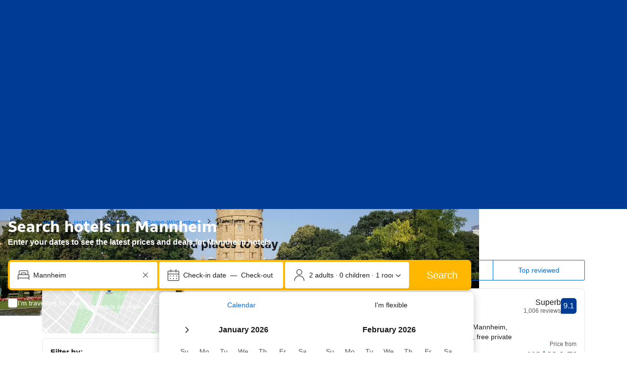

--- FILE ---
content_type: text/html; charset=UTF-8
request_url: https://www.booking.com/city/de/mannheim.en-gb.html
body_size: 1821
content:
<!DOCTYPE html>
<html lang="en">
<head>
    <meta charset="utf-8">
    <meta name="viewport" content="width=device-width, initial-scale=1">
    <title></title>
    <style>
        body {
            font-family: "Arial";
        }
    </style>
    <script type="text/javascript">
    window.awsWafCookieDomainList = ['booking.com'];
    window.gokuProps = {
"key":"AQIDAHjcYu/GjX+QlghicBgQ/7bFaQZ+m5FKCMDnO+vTbNg96AH8rhIMJ+z/0ZlnwNGCUsFTAAAAfjB8BgkqhkiG9w0BBwagbzBtAgEAMGgGCSqGSIb3DQEHATAeBglghkgBZQMEAS4wEQQM0xF1depSHZO07bzbAgEQgDtkDWjfu/iA1FFovrm1DbICsUAV04yfVyp7MT61DYp7EWM6jDnLUg9RkBp27QieKrX3EpH4gWzcP8WQoA==",
          "iv":"D549xAFGlQAAAhFd",
          "context":"fng/M8ahRHcAVyd1nFvZ281dibOum6AL08W2+DKJ/BM1X8X6WnEWHCJAqiisBx+5sa36T7cx2znjMjg/o6yAEM30SYESeirvh+BxRcY02KEvuZULLwE8petuI5QXeolooFuegZ9Crr/yl7UFHqQ6n8HZb+GL776h9YuZv+eWQhz6+MqLWaqLw7V+Z7WzUFAH2TPPA6oc0he8yksY7K0OWTUU5/lKVxnKGTJpQVWNYewr4Or5vKWg3Wy30aSCPcNoOrJxR+/1Pn6itNWV3LwuhbWGXlVrCEn+VqolyggmOW62iLpDlYr0ukxfxNSKLAqZcwxyC8tvpFTwp0Qe0hwjvkfdvHExX+k/MMnJWAsaJAPT/qrp7I4VjQ=="
};
    </script>
    <script src="https://d8c14d4960ca.337f8b16.us-east-2.token.awswaf.com/d8c14d4960ca/a18a4859af9c/f81f84a03d17/challenge.js"></script>
</head>
<body>
    <div id="challenge-container"></div>
    <script type="text/javascript">
        AwsWafIntegration.saveReferrer();
        AwsWafIntegration.checkForceRefresh().then((forceRefresh) => {
            if (forceRefresh) {
                AwsWafIntegration.forceRefreshToken().then(() => {
                    window.location.reload(true);
                });
            } else {
                AwsWafIntegration.getToken().then(() => {
                    window.location.reload(true);
                });
            }
        });
    </script>
    <noscript>
        <h1>JavaScript is disabled</h1>
        In order to continue, we need to verify that you're not a robot.
        This requires JavaScript. Enable JavaScript and then reload the page.
    </noscript>
</body>
</html>

--- FILE ---
content_type: text/javascript
request_url: https://cf.bstatic.com/psb/capla/static/js/e63af344.2918bcaa.chunk.js
body_size: 4546
content:
"use strict";(self["b-lp-web-mfe__LOADABLE_LOADED_CHUNKS__"]=self["b-lp-web-mfe__LOADABLE_LOADED_CHUNKS__"]||[]).push([["e63af344"],{f2b5dae2:(e,t,a)=>{a.d(t,{Z:()=>l});var n=a("ead71eb0"),i=a.n(n);const l=e=>{let{Wrapper:t,condition:a,children:n}=e;return("function"===typeof a?a():a)?i().createElement(t,null,n):n}},db12c920:(e,t,a)=>{a.d(t,{r:()=>d,o:()=>n.Z});var n=a("10bf1c0f"),i=a("3d054e81"),l=a("ead71eb0"),r=a.n(l),o=a("cebf88fa"),c=a("6222292b");const d=e=>{let{children:t,titleProps:a,seeAllAction:n,expStylingAlignment:l,onAccordionOpen:d,defaultOpen:s}=e;return r().createElement(o.Z,{titleContent:a.title,compact:!0,expStylingAlignment:l,onOpen:d,defaultActive:s},r().createElement(c.Stack,{gap:4},r().createElement(c.Stack.Item,null,t),!!n&&r().createElement(c.Button,(0,i.Z)({variant:"secondary",wide:!0},n)),r().createElement(c.Stack.Item,null)))}},cebf88fa:(e,t,a)=>{a.d(t,{Z:()=>v});var n=a("3d054e81"),i=a("ead71eb0"),l=a.n(i),r=a("8521b397"),o=a.n(r),c=a("6222292b");const d="ae4b104316",s="aff64a9115",m="ff08bc43aa",u="ecfaa72f6a",g="bd10d20b24",v=e=>{let{children:t,className:a,titleContent:i,compact:r,expStylingAlignment:v,...k}=e;return l().createElement(c.Accordion,(0,n.Z)({className:o()(d,r&&s,v&&u,a),titleContent:l().createElement(c.Text,{tagName:"h2",variant:v?"body_2":"strong_2",className:v?void 0:g,mixin:{margin:0,padding:0}},i)},k),l().createElement("div",{className:m},t))}},f7dd1c71:(e,t,a)=>{a.d(t,{Z:()=>c});var n=a("3d054e81"),i=a("ead71eb0"),l=a.n(i),r=a("6222292b"),o=a("2b27046d");const c=e=>{let{titleTagName:t,variant:a,subtitleTagName:i,...c}=e;const d={titleTagName:"h2",variant:(0,o.$)()({s:"headline_3",l:"headline_2"}),subtitleTagName:"p"};return c.title||c.subtitle?l().createElement(r.Title,(0,n.Z)({variant:a??d.variant,titleTagName:t??d.titleTagName,subtitleTagName:i??d.subtitleTagName},c)):null}},"10bf1c0f":(e,t,a)=>{a.d(t,{Y:()=>m,Z:()=>u});var n=a("3d054e81"),i=a("ead71eb0"),l=a.n(i),r=a("f7dd1c71"),o=a("af1e2b38"),c=a("6222292b");const d="b48cff6dd9",s="fccdc23135",m={ROOT:"content-block-layout",HEADER:"content-block-layout-header",SEE_ALL:"content-block-layout-see-all",FOOTER:"content-block-layout-footer"},u=e=>{let{children:t,titleProps:a,seeAllAction:i,actionSlot:d,mixin:u}=e;const{isWWW:v}=(0,o.Z6)(),k=!!a,p=!!i,b=p&&v,E=p&&!v;return l().createElement(c.Stack,{gap:4,attributes:{"data-testid":m.ROOT},className:s,mixin:u},k&&l().createElement(c.Stack,{direction:"row",gap:4,alignItems:"end",attributes:{"data-testid":m.HEADER}},l().createElement(c.Stack.Item,{grow:!0},l().createElement(r.Z,a)),b&&l().createElement(g,i),d||null),l().createElement(c.Stack.Item,null,t),E&&l().createElement(c.Stack.Item,{attributes:{"data-testid":m.FOOTER}},l().createElement(g,(0,n.Z)({},i,{wide:!0}))))},g=e=>l().createElement(c.Button,(0,n.Z)({},e,{variant:"secondary",className:d,attributes:{...e.attributes,"data-testid":m.SEE_ALL}}))},"9da98a88":(e,t,a)=>{a.d(t,{Z:()=>s});var n=a("ead71eb0"),i=a.n(n),l=a("8521b397"),r=a.n(l),o=a("5c6931e4");const c="ab56292797",d="aac367fc8d",s=e=>{let{children:t,withHydrationIssueDetector:a,componentId:n,className:l,style:s,bottomMarginOnly:m,noMargin:u}=e;const g=()=>i().createElement("div",{className:r()(!u&&{[c]:!m,[d]:m},l),style:s},t);return a?i().createElement(o.Z,{componentId:n},g()):g()}},"5c6931e4":(e,t,a)=>{a.d(t,{Z:()=>r});var n=a("ead71eb0"),i=a.n(n),l=a("41c6c66e");const r=e=>{let{componentId:t,children:a}=e;const[r,o]=(0,n.useState)(!1);return(0,n.useEffect)((()=>{o(!0)}),[]),(0,n.useEffect)((()=>{if(!r)return;const e=document.querySelector(`[data-react-component="${t}"][data-hydrated="false"]`);e&&(e.remove(),(0,l.reportWarning)(`[${t}]: Hydration issues detected. Non-hydrated component removed.`))}),[r,t]),i().createElement("div",{"data-react-component":t,"data-hydrated":r},a)}},deb9baf9:(e,t,a)=>{a.r(t),a.d(t,{default:()=>Q});var n=a("ead71eb0"),i=a.n(n),l=a("8521b397"),r=a.n(l),o=a("f2b5dae2"),c=a("17d7b138"),d=a("3d054e81"),s=a("f7dd1c71"),m=a("6222292b");const u=e=>{if(!e)return[];if(Array.isArray(e))return e;const t=[],a=["smallTop","smallBottom","large"];for(const n of a){const a=e[n];a&&t.push(a)}return t},g=(e,t)=>{const[a,i]=(0,n.useState)(u(e));(0,n.useEffect)((()=>{i(u(e))}),[e]),(0,n.useEffect)((()=>{null===t||void 0===t||t(a.length)}),[a,t]);return{imagesData:a,removeFailingImage:e=>{i((t=>t.filter((t=>t.src!==e))))}}},v={imageGrid:"b9a8cb445a",fullHeight:"e5238de5aa",grid3:"e3241dda30",gridItem:"f341490aa0",grid2:"cff6da3089",grid1:"c597473bfe",gridItemImage:"c31a563669"},k=e=>{let{src:t,srcSet:a,sizes:n,alt:l="",imgTestId:r,onError:o,ariaHidden:c}=e;return i().createElement(m.Image,{className:v.gridItemImage,src:t,alt:l,imgAttributes:{"data-testid":r,sizes:n,srcSet:a,"aria-hidden":c},onError:o})},p=e=>{let{images:t,aspectRatio:a,onImagesCountChange:n,fullHeight:l}=e;const{imagesData:o,removeFailingImage:c}=g(t,n);if(!o.length)return null;const s=()=>i().createElement("div",{className:r()(v.imageGrid,v[`grid${o.length}`],(l||a)&&v.fullHeight),"data-testid":"imageGrid"},o.map((e=>i().createElement("div",{key:e.src,className:v.gridItem},i().createElement(k,(0,d.Z)({},e,{imgTestId:"image",onError:()=>c(e.src)}))))));return a?i().createElement(m.AspectRatio,{ratio:a},i().createElement(s,null)):i().createElement(s,null)};var b=a("0c68dce6");const E="d1b8cbb4c0",f="fab360793e",N="bb13bedf5f",h="e58bf51a63",S="a1308b66dc",I="a68b74057c",y="a2566a8511",_="cc4992f1ae",A="e47569d544",T="e70046d6ac",L="aeb3782b42",D=e=>{let{item:t}=e;return t.tooltip?i().createElement(m.Tooltip,{text:t.tooltip.label,position:"end"},(e=>i().createElement(m.Icon,{size:"smaller",svg:i().createElement(b.default,null),attributes:e,color:"neutral"}))):null},w=e=>{let{item:t}=e;const[a,l]=(0,n.useState)(!1);return t.tooltip?i().createElement(i().Fragment,null,i().createElement(m.Button,{icon:i().createElement(b.default,null),className:T,size:"medium",variant:"tertiary-neutral",onClick:()=>l(!0)}),i().createElement(m.SheetContainer,{subtitle:t.tooltip.label,closeAriaLabel:t.tooltip.ariaCloseLabel,onCloseTrigger:()=>l(!1),active:a})):null},C=e=>{let{items:t,className:a}=e;const{isLarge:n}=(0,m.useViewport)();return 0===t.length?null:i().createElement("table",{className:r()(I,a)},i().createElement("tbody",{className:y,"data-testid":"info-list"},t.map((e=>i().createElement("tr",{key:e.key,className:_,onClick:e.onClick},i().createElement("th",{className:A,scope:"row"},i().createElement(m.Stack,null,i().createElement(m.Title,{variant:"strong_1",subtitle:i().createElement(i().Fragment,null,e.subtitle," ",n?i().createElement(D,{item:e}):i().createElement(w,{item:e}))}),!!e.cta&&i().createElement(m.Link,{href:e.cta.href},i().createElement(m.Text,{variant:"body_2"},e.cta.text)))),i().createElement("td",null,i().createElement(m.Title,{variant:"strong_1",title:e.title,titleTagName:"span"})),i().createElement("td",{className:L,"aria-hidden":!0},i().createElement(m.Icon,{size:"larger",svg:e.icon})))))))},Z=e=>{const{titleProps:t,content:a,images:n,quickInfoList:l,className:r}=e;return i().createElement(m.Stack,{gap:6,className:r,attributes:{"data-testid":"thingsToKnow"}},i().createElement(p,{aspectRatio:"4:3",images:n}),i().createElement(m.Stack.Item,null,i().createElement(m.Stack,{gap:4},i().createElement(s.Z,t),i().createElement("div",null,a))),l&&i().createElement(C,{items:l}))},V=e=>{const{titleProps:t,content:a,images:n,quickInfoList:l,className:r}=e;return i().createElement(m.Stack,{gap:6,className:r,attributes:{"data-testid":"thingsToKnow"}},i().createElement(m.Stack.Item,null,i().createElement(m.Stack,{gap:4},i().createElement(s.Z,t),i().createElement("div",null,a))),i().createElement(m.Stack,{direction:"row",className:S},i().createElement(C,{items:l}),i().createElement(p,{images:n})))},F=e=>{const{titleProps:t,content:a,images:l,quickInfoList:o,className:c,fullHeightImageGrid:d}=e,[u,g]=(0,n.useState)(3),v=!u,k=()=>v?i().createElement(m.Stack,{gap:6},i().createElement(s.Z,t),i().createElement(m.Stack,{gap:8,direction:"row"},a&&i().createElement(m.Stack.Item,{grow:!0},i().createElement(m.Text,{variant:"body_2",tagName:"p"},a)),o&&i().createElement(m.Stack.Item,{grow:!0},i().createElement(C,{items:o})))):i().createElement(m.Stack,{gap:6},i().createElement(s.Z,t),a&&i().createElement("div",null,a),o&&i().createElement(m.Stack.Item,null,i().createElement(C,{items:o})));return i().createElement("div",{className:r()(c,E)},i().createElement("div",{"data-testid":"thingsToKnow"},i().createElement(k,null)),i().createElement("div",{className:r()(f,{[N]:v})},i().createElement("div",{className:h},i().createElement(p,{images:l,gapSize:"large",onImagesCountChange:g,fullHeight:d}))))},x=e=>{var t;const{isSmall:a,isMedium:n}=(0,m.useViewport)();return a?i().createElement(Z,e):null!==(t=e.quickInfoList)&&void 0!==t&&t.length&&n?i().createElement(V,(0,d.Z)({},e,{quickInfoList:e.quickInfoList})):i().createElement(F,e)};var H=a("db12c920"),O=a("c44dcb0c"),P=a("cedcabf9");const B={},W={kind:"Document",definitions:[{kind:"OperationDefinition",operation:"query",name:{kind:"Name",value:"PageDescription"},variableDefinitions:[{kind:"VariableDefinition",variable:{kind:"Variable",name:{kind:"Name",value:"input"}},type:{kind:"NonNullType",type:{kind:"NamedType",name:{kind:"Name",value:"LandingQueriesInput"}}},directives:[]},{kind:"VariableDefinition",variable:{kind:"Variable",name:{kind:"Name",value:"withPhotoList"}},type:{kind:"NamedType",name:{kind:"Name",value:"Boolean"}},defaultValue:{kind:"BooleanValue",value:!1},directives:[]},{kind:"VariableDefinition",variable:{kind:"Variable",name:{kind:"Name",value:"withHeroImage"}},type:{kind:"NamedType",name:{kind:"Name",value:"Boolean"}},defaultValue:{kind:"BooleanValue",value:!1},directives:[]}],directives:[],selectionSet:{kind:"SelectionSet",selections:[{kind:"Field",name:{kind:"Name",value:"landingContent"},arguments:[{kind:"Argument",name:{kind:"Name",value:"input"},value:{kind:"Variable",name:{kind:"Name",value:"input"}}}],directives:[],selectionSet:{kind:"SelectionSet",selections:[{kind:"Field",name:{kind:"Name",value:"pageMetadata"},arguments:[],directives:[],selectionSet:{kind:"SelectionSet",selections:[{kind:"Field",name:{kind:"Name",value:"textDescription"},arguments:[],directives:[],selectionSet:{kind:"SelectionSet",selections:[{kind:"Field",name:{kind:"Name",value:"title"},arguments:[],directives:[]},{kind:"Field",name:{kind:"Name",value:"description"},arguments:[],directives:[]},{kind:"Field",name:{kind:"Name",value:"isAiGenerated"},arguments:[],directives:[]}]}},{kind:"Field",name:{kind:"Name",value:"photoList"},arguments:[],directives:[{kind:"Directive",name:{kind:"Name",value:"include"},arguments:[{kind:"Argument",name:{kind:"Name",value:"if"},value:{kind:"Variable",name:{kind:"Name",value:"withPhotoList"}}}]}],selectionSet:{kind:"SelectionSet",selections:[{kind:"Field",name:{kind:"Name",value:"images"},arguments:[],directives:[],selectionSet:{kind:"SelectionSet",selections:[{kind:"Field",name:{kind:"Name",value:"src"},arguments:[],directives:[]}]}}]}}]}},{kind:"Field",name:{kind:"Name",value:"destination"},arguments:[{kind:"Argument",name:{kind:"Name",value:"useLandmarkUfiFallback"},value:{kind:"BooleanValue",value:!0}}],directives:[{kind:"Directive",name:{kind:"Name",value:"include"},arguments:[{kind:"Argument",name:{kind:"Name",value:"if"},value:{kind:"Variable",name:{kind:"Name",value:"withHeroImage"}}}]}],selectionSet:{kind:"SelectionSet",selections:[{kind:"Field",name:{kind:"Name",value:"heroImage"},arguments:[{kind:"Argument",name:{kind:"Name",value:"expandedSearch"},value:{kind:"BooleanValue",value:!0}},{kind:"Argument",name:{kind:"Name",value:"mlImages"},value:{kind:"BooleanValue",value:!1}}],directives:[],selectionSet:{kind:"SelectionSet",selections:[{kind:"Field",name:{kind:"Name",value:"heroImageUrlWebp"},arguments:[],directives:[]},{kind:"Field",name:{kind:"Name",value:"heroImageDesktopUrlWebp"},arguments:[],directives:[]}]}}]}}]}}]}}],loc:{start:0,end:633,source:{body:"\n  query PageDescription(\n    $input: LandingQueriesInput!\n    $withPhotoList: Boolean = false\n    $withHeroImage: Boolean = false\n  ) {\n    landingContent(input: $input) {\n      pageMetadata {\n        textDescription {\n          title\n          description\n          isAiGenerated\n        }\n        photoList @include(if: $withPhotoList) {\n          images {\n            src\n          }\n        }\n      }\n      destination(useLandmarkUfiFallback: true) @include(if: $withHeroImage) {\n        heroImage(expandedSearch: true, mlImages: false) {\n          heroImageUrlWebp\n          heroImageDesktopUrlWebp\n        }\n      }\n    }\n  }\n",name:"GraphQL request",locationOffset:{line:1,column:1}}}};var R=a("d9a7f163");const q=()=>{const{trans:e}=(0,O.useI18n)(),{pageType:{isCoreCityPage:t,isCoreRegionPage:a,isCoreCountryPage:n},destination:i}=(0,R.N)();if(t)return e((0,O.t)("seo_m_city_accordion_menu_city_digest"));if(n){var l;const t=(null===i||void 0===i||null===(l=i.relatedTaxonomies)||void 0===l||null===(l=l.country)||void 0===l?void 0:l.cc1)??null;return t?e((0,O.t)("seo_core_m_introduction_country_para_header",{variables:{id:t}})):""}if(a){var r,o;const t=(null===i||void 0===i||null===(r=i.relatedTaxonomies)||void 0===r||null===(r=r.region)||void 0===r?void 0:r.isIsland)??!1,a=(null===i||void 0===i||null===(o=i.relatedTaxonomies)||void 0===o||null===(o=o.region)||void 0===o||null===(o=o.translation)||void 0===o?void 0:o.name)??"";return a?e(t?(0,O.t)("seo_core_m_introduction_island_para_header",{variables:{island_name:a}}):(0,O.t)("seo_core_m_introduction_region_para_header",{variables:{region_name:a}})):""}return""};var U=a("31d42aea"),$=a("833c0f5e"),G=a("9da98a88");const M="a1655e1ee0",z="c98ea71d6a",K=e=>{let{children:t}=e;const a=q();return i().createElement(H.r,{titleProps:{title:a},expStylingAlignment:U.Z.isInVariant(),onAccordionOpen:U.Z.eventHandlers.onAccordionOpened},t)},Q=()=>{var e,t,a,l;const{siteType:{isDesktop:d,isMobile:s},isRobot:u,pageType:{isCoreCityPage:g}}=(0,R.N)(),{data:v}=function(e){const t={...B,...e};return P.useQuery(W,t)}({variables:{input:(0,c.Z)(),withPhotoList:g,withHeroImage:!g},ssr:d||u,errorPolicy:"all"}),[k,p]=(0,n.useState)(!1),{trans:b}=(0,O.useI18n)(),E=null===v||void 0===v||null===(e=v.landingContent)||void 0===e||null===(e=e.pageMetadata)||void 0===e||null===(e=e.photoList)||void 0===e?void 0:e.images.filter($.V).slice(0,3),f=d?null===v||void 0===v||null===(t=v.landingContent)||void 0===t||null===(t=t.destination)||void 0===t||null===(t=t.heroImage)||void 0===t?void 0:t.heroImageDesktopUrlWebp:null===v||void 0===v||null===(a=v.landingContent)||void 0===a||null===(a=a.destination)||void 0===a||null===(a=a.heroImage)||void 0===a?void 0:a.heroImageUrlWebp,N=E??(f?[{src:f}]:[]),h=null===v||void 0===v||null===(l=v.landingContent)||void 0===l||null===(l=l.pageMetadata)||void 0===l?void 0:l.textDescription,S=null===h||void 0===h?void 0:h.title,I=null===h||void 0===h?void 0:h.description,y=null===h||void 0===h?void 0:h.isAiGenerated,_=q();if(y)return null;if(!S||!I||s&&!_)return null;const A=u||d,T=A||k,L=null===I||void 0===I?void 0:I.split("\n\n"),D=T?L:null===L||void 0===L?void 0:L.slice(0,2),w=!A&&((null===L||void 0===L?void 0:L.length)??0)>2;return i().createElement(G.Z,{withHydrationIssueDetector:!0,componentId:"PageDescription",noMargin:s},i().createElement(o.Z,{Wrapper:K,condition:s},i().createElement(x,{titleProps:{title:S,...s&&U.Z.isInVariant()&&{variant:"strong_1"},...s&&{titleTagName:"h3"}},content:D&&i().createElement("div",{className:r()(w&&!k&&z)},null===D||void 0===D?void 0:D.map(((e,t)=>i().createElement("p",{key:t,className:M},e))),w&&i().createElement(m.Button.Aligner,{alignment:"start"},i().createElement(m.Button,{onClick:()=>p((e=>!e)),size:"medium",variant:"tertiary",attributes:{"data-testid":"show-more-btn"}},b(k?(0,O.t)("seo_country_lp_read_less"):(0,O.t)("seo_country_lp_read_more"))))),images:N,fullHeightImageGrid:!0,testId:"pageDescription"})))}},"833c0f5e":(e,t,a)=>{a.d(t,{V:()=>n});const n=e=>null!==e&&void 0!==e}}]);
//# sourceMappingURL=https://istatic.booking.com/internal-static/capla/static/js/e63af344.2918bcaa.chunk.js.map

--- FILE ---
content_type: text/javascript
request_url: https://cf.bstatic.com/psb/capla/static/js/8a54f8ce.85dbbaa5.chunk.js
body_size: 26126
content:
/*! For license information please see 8a54f8ce.85dbbaa5.chunk.js.LICENSE.txt */
(self["b-native-display-ads-ndisplay-ad-component__LOADABLE_LOADED_CHUNKS__"]=self["b-native-display-ads-ndisplay-ad-component__LOADABLE_LOADED_CHUNKS__"]||[]).push([["8a54f8ce"],{af1e2b38:(e,t,n)=>{"use strict";n.d(t,{NM:()=>i.N,Z6:()=>o});var i=n("a60e5cdc"),r=n("dc6d28ff");const a=()=>(0,r.getRequestContext)().getSiteType()??i.N.WWW,o=()=>{const e=a();return{isWWW:e===i.N.WWW,isMDOT:e===i.N.MDOT,isTDOT:e===i.N.TDOT}}},d667183d:(e,t,n)=>{"use strict";n.d(t,{VG:()=>i.VG,iu:()=>i.iu,lO:()=>i.lO});var i=n("13f79cb5")},d4871583:(e,t,n)=>{"use strict";n.d(t,{EF:()=>o,jr:()=>i,jx:()=>u,k:()=>c,kC:()=>l,oR:()=>s,qX:()=>a,x9:()=>r});const i=["fluid"],r="https://securepubads.g.doubleclick.net/tag/js/gpt.js",a="https://pagead2.googlesyndication.com/tag/js/gpt.js";let o=function(e){return e.APAC="apac",e.EMEA="emea",e.LATAM="latam",e.NORAM="",e}({}),s=function(e){return e.INDEX="index",e.SEARCHRESULTS="searchresults",e.MARKETING="marketing",e}({}),d=function(e){return e.ACCOMMODATIONS="accommodations",e}({}),c=function(e){return e.INDEX_PRIMARY="index-primary",e.INDEX_SECONDARY="index-secondary",e.SR_POSITION_8="sr-position-8",e.SR_POSITION_16="sr-position-16",e.MARKETING_SR_PRIMARY="sr-marketing-position-primary",e.MARKETING_SR_SECONDARY="sr-marketing-position-secondary",e}({});const l={[c.INDEX_PRIMARY]:{positionTag:c.INDEX_PRIMARY,vertical:d.ACCOMMODATIONS,pageName:s.INDEX,partialAdUnitPath:"accommodations/index/index-primary"},[c.INDEX_SECONDARY]:{positionTag:c.INDEX_SECONDARY,vertical:d.ACCOMMODATIONS,pageName:s.INDEX,partialAdUnitPath:"accommodations/index/index-secondary"},[c.MARKETING_SR_PRIMARY]:{positionTag:c.MARKETING_SR_PRIMARY,vertical:d.ACCOMMODATIONS,pageName:s.MARKETING,partialAdUnitPath:"accommodations/searchresults/sr-marketing-position-primary"},[c.MARKETING_SR_SECONDARY]:{positionTag:c.MARKETING_SR_SECONDARY,vertical:d.ACCOMMODATIONS,pageName:s.MARKETING,partialAdUnitPath:"accommodations/searchresults/sr-marketing-position-secondary"},[c.SR_POSITION_8]:{positionTag:c.SR_POSITION_8,vertical:d.ACCOMMODATIONS,pageName:s.SEARCHRESULTS,partialAdUnitPath:"accommodations/searchresults/sr-position-8"},[c.SR_POSITION_16]:{positionTag:c.SR_POSITION_16,vertical:d.ACCOMMODATIONS,pageName:s.SEARCHRESULTS,partialAdUnitPath:"accommodations/searchresults/sr-position-16"}},u={[s.INDEX]:["index"],[s.SEARCHRESULTS]:["searchresults","searchresults_irene"],[s.MARKETING]:["city"]}},"4def53d5":(e,t,n)=>{"use strict";n.d(t,{Ew:()=>p,NN:()=>v,_Z:()=>c,s6:()=>f});var i=n("d4871583"),r=n("af1e2b38"),a=n("dc6d28ff"),o=n("28dbd132"),s=n("13f79cb5"),d=n("5de62ff6");const c={[i.EF.APAC]:{countries:(0,d.G9)(),positions:[i.k.INDEX_PRIMARY,i.k.INDEX_SECONDARY,i.k.SR_POSITION_8,i.k.SR_POSITION_16]},[i.EF.EMEA]:{countries:(0,d.nP)(),positions:[i.k.INDEX_PRIMARY,i.k.INDEX_SECONDARY,i.k.SR_POSITION_8,i.k.SR_POSITION_16],customRules:[e=>{const t=(null===e||void 0===e?void 0:e.geniusLevel)??0,{isWWW:n}=(0,r.Z6)();return!n||![2,3].includes(t)}]},[i.EF.LATAM]:{countries:(0,d.k$)()},[i.EF.NORAM]:{countries:(0,d.It)()}},l=e=>{if((0,s.iu)(c[i.EF.LATAM])){const e=o.exp`NVFVcfTbdNNRSIePfMPSXHUJXRDVMDTae`;return 0!==(0,o.trackExperiment)(e)}return!0},u=e=>{if((0,s.iu)(c[i.EF.LATAM])){const e=o.exp`NVFVcfTbdNNRSIePfRdKdeKKe`;return 0!==(0,o.trackExperiment)(e)}return!0},p={[i.k.INDEX_PRIMARY]:[],[i.k.INDEX_SECONDARY]:[l,e=>{if((0,s.iu)(c[i.EF.EMEA])){const e=o.exp`NVFVcfTbdNNFEaMVDEZRdecDKVcLcDdKNKNKHYYfPHe`;return 0!==(0,o.trackExperiment)(e)}if((0,s.iu)(c[i.EF.APAC])){const e=o.exp`NVFVcfTbdNNFVGAAVZMYCTULHfMQMLZaTaTaBOOIBBO`;return 0!==(0,o.trackExperiment)(e)}return!0}],[i.k.SR_POSITION_8]:[],[i.k.SR_POSITION_16]:[l,e=>{const t=(0,a.getRequestContext)().getVisitorCountry()||"",n=f(t),r=(null===e||void 0===e?void 0:e.geniusLevel)??0;if(!n)return!0;if(n===i.EF.EMEA){if([2,3].includes(r))return!1;const e=o.exp`NVFVcfTbdNNSETaUWBZEWaSdEHREbaTaTaBOOIBBO`;return 0!==(0,o.trackExperiment)(e)}if(n===i.EF.APAC){const e=o.exp`NVFVcfTbdNNSETaUWBZEWaSdEaLGGcCcCcCWPHDDWe`;return 0!==(0,o.trackExperiment)(e)}if(n===i.EF.LATAM){const e=o.exp`NVFVcfTbdNNSETaUWBZEWaSdKBAeJFRURURYBBVYYT`;return(0,o.trackExperiment)(e),!0}return!0}],[i.k.MARKETING_SR_PRIMARY]:[u],[i.k.MARKETING_SR_SECONDARY]:[u]},v=[()=>!(0,a.getRequestContext)().isRobotRequest(),()=>{var e;return null===(e=(0,a.getRequestContext)().getAffiliate())||void 0===e?void 0:e.isBookingOwned},()=>[r.NM.WWW,r.NM.MDOT,r.NM.TDOT].includes((0,a.getRequestContext)().getSiteType()||r.NM.UNKNOWN)],f=e=>{var t;return null===(t=Object.entries(c).find((t=>{let[n,i]=t;return i.countries.includes(e)})))||void 0===t?void 0:t[0]}},"13f79cb5":(e,t,n)=>{"use strict";n.d(t,{VG:()=>s,iu:()=>c,lO:()=>d});var i=n("d4871583"),r=n("dc6d28ff"),a=n("41c6c66e"),o=n("4def53d5");const s=e=>{const{adUnitDetails:t}=e,n=o.Ew[t.positionTag].every((t=>t(e))),r=Object.values(i.EF).some((t=>d({region:t,...e})));return l()&&r&&n},d=e=>{var t;const{region:n,adUnitDetails:i,serviceName:r}=e,s=o._Z[n];if(!s)return(0,a.reportWarning)(`Unsupported region "${n}" was passed to eligibility check`,r),!1;const d=c(s,r),u=l(),p=!s.positions||s.positions.includes(i.positionTag),v=!s.customRules||(null===(t=s.customRules)||void 0===t?void 0:t.every((t=>t(e))));return u&&d&&p&&v},c=(e,t)=>{const n=(0,r.getRequestContext)().getVisitorCountry();return n?e.countries.includes(n):((0,a.reportWarning)("Visitor country is missing in request context",t),!1)},l=()=>o.NN.every((e=>e()))},"5de62ff6":(e,t,n)=>{"use strict";n.d(t,{G9:()=>c,nP:()=>l,BI:()=>u,k$:()=>d,It:()=>v,H0:()=>f});var i=n("dc6d28ff");let r=function(e){return e.AS="AS",e.AU="AU",e.BD="BD",e.BN="BN",e.BT="BT",e.CC="CC",e.CK="CK",e.FJ="FJ",e.FM="FM",e.GU="GU",e.HK="HK",e.ID="ID",e.IN="IN",e.JP="JP",e.KH="KH",e.KI="KI",e.KR="KR",e.LA="LA",e.LK="LK",e.MM="MM",e.MN="MN",e.MO="MO",e.MP="MP",e.MV="MV",e.MY="MY",e.NF="NF",e.NP="NP",e.NU="NU",e.NZ="NZ",e.PG="PG",e.PH="PH",e.PW="PW",e.SB="SB",e.SG="SG",e.TH="TH",e.TL="TL",e.TO="TO",e.TV="TV",e.TW="TW",e.VN="VN",e.VU="VU",e.WS="WS",e}({}),a=function(e){return e.AT="AT",e.BE="BE",e.BG="BG",e.CY="CY",e.CZ="CZ",e.DE="DE",e.DK="DK",e.EE="EE",e.ES="ES",e.FI="FI",e.FR="FR",e.GR="GR",e.HR="HR",e.HU="HU",e.IE="IE",e.IT="IT",e.LT="LT",e.LU="LU",e.LV="LV",e.MT="MT",e.NL="NL",e.PL="PL",e.PT="PT",e.RO="RO",e.SE="SE",e.SI="SI",e.SK="SK",e}({}),o=function(e){return e.AG="AG",e.AR="AR",e.BB="BB",e.BM="BM",e.BO="BO",e.BR="BR",e.BS="BS",e.BZ="BZ",e.CL="CL",e.CO="CO",e.CR="CR",e.DM="DM",e.DO="DO",e.EC="EC",e.FK="FK",e.GD="GD",e.GT="GT",e.GY="GY",e.HN="HN",e.JM="JM",e.MX="MX",e.NI="NI",e.PA="PA",e.PE="PE",e.PR="PR",e.PY="PY",e.SV="SV",e.TT="TT",e.UY="UY",e.VE="VE",e}({}),s=function(e){return e.AD="AD",e.AE="AE",e.AL="AL",e.AM="AM",e.BA="BA",e.CH="CH",e.EG="EG",e.GB="GB",e.GE="GE",e.IS="IS",e.JO="JO",e.KW="KW",e.LI="LI",e.MC="MC",e.MD="MD",e.ME="ME",e.MK="MK",e.MU="MU",e.NO="NO",e.OM="OM",e.QA="QA",e.RS="RS",e.SA="SA",e.SC="SC",e.SM="SM",e.TR="TR",e.TZ="TZ",e.VA="VA",e.XK="XK",e.ZA="ZA",e}({});const d=()=>Object.values(o).map((e=>e.toLowerCase())),c=()=>Object.values(r).map((e=>e.toLowerCase())),l=()=>[...u(),...p()],u=()=>Object.values(a).map((e=>e.toLowerCase())),p=()=>Object.values(s).map((e=>e.toLowerCase())),v=()=>["us","ca"],f=()=>{const e=(0,i.getRequestContext)().getVisitorCountry();return void 0===e||u().includes(e)}},"8bd47189":(e,t,n)=>{"use strict";function i(){return i=Object.assign?Object.assign.bind():function(e){for(var t=1;t<arguments.length;t++){var n=arguments[t];for(var i in n)({}).hasOwnProperty.call(n,i)&&(e[i]=n[i])}return e},i.apply(null,arguments)}n.d(t,{I:()=>Gt});var r=n("ead71eb0"),a=n.n(r),o=n("dc6d28ff"),s=n("c44dcb0c"),d=n("8521b397"),c=n.n(d);const l=()=>{var e;return"undefined"!==typeof window&&!0===(null===(e=window.PCM)||void 0===e?void 0:e.Marketing)},u=()=>{const[e,t]=(0,r.useState)("LOADING");return(0,r.useEffect)((()=>{let e=!1;const n=setInterval((()=>{l()&&(clearTimeout(i),(async()=>{try{await fetch("https://www3.doubleclick.net",{method:"HEAD",mode:"no-cors",cache:"no-store"}),e||t("NOT_DETECTED")}catch(n){e||t("DETECTED")}})(),clearInterval(n))}),500),i=setTimeout((()=>{clearInterval(n),e||t("NOT_DETECTED"),clearTimeout(i)}),12e4);return()=>{e=!0,clearInterval(n),clearTimeout(i)}}),[]),e},p=e=>{const t=u(),{onAdBlockDetected:n=()=>null,onAdBlockNotDetected:i=()=>null}=e;return(0,r.useEffect)((()=>{"DETECTED"===t&&n(),"NOT_DETECTED"===t&&i()}),[t,n,i]),a().createElement("input",{id:"ad-blocker-detector",type:"hidden","aria-hidden":"true",value:"DETECTED"===t?"ad-block detected":"ad-block not detected"})};var v=n("00d29d3a"),f=n("15b58564"),E=n.n(f),m=n("5de62ff6"),g=n("d4871583");const h={[g.oR.INDEX]:2,[g.oR.SEARCHRESULTS]:2,[g.oR.MARKETING]:2};class T{constructor(){(0,v.Z)(this,"ads",[])}static getInstance(){return T.instance||(T.instance=new T),T.instance}registerAd(e,t){this.ads.push(e),this.isMaxNumberOfAdsRegisterted(t)&&this.displayAds()}isMaxNumberOfAdsRegisterted(e){return this.ads.length===h[e]}displayAds(){googletag.enableServices(),googletag.display(this.ads[0])}}const A=T,_="b23039a37d";function S(e){googletag.cmd.push(e)}class b extends r.Component{constructor(){super(...arguments),(0,v.Z)(this,"adSlot",null),(0,v.Z)(this,"adSlotEventListeners",[]),(0,v.Z)(this,"adManager",A.getInstance()),(0,v.Z)(this,"shouldRedefineSlot",!1)}componentDidMount(){"undefined"!==typeof window&&(window.googletag=window.googletag||{cmd:[]},S((()=>{googletag.setConfig({safeFrame:{forceSafeFrame:!0}}),googletag.pubads().setPrivacySettings({limitedAds:(0,m.H0)()}),this.defineAdSlot()})))}defineAdSlot(){var e;const{id:t,adDimensions:n=g.jr,adUnitPath:i,middlewareClickUrl:r,targetingParams:a={},slotCreatedHandler:o}=this.props;this.adSlot=null===(e=googletag.defineSlot(i,n,t))||void 0===e||null===(e=e.setClickUrl(r))||void 0===e||null===(e=e.setCollapseEmptyDiv(!0))||void 0===e||null===(e=e.updateTargetingFromMap(a))||void 0===e?void 0:e.addService(googletag.pubads()),null!==this.adSlot?(googletag.enableServices(),this.registerAdSlotEventListeners(),googletag.display(this.props.id),null===o||void 0===o||o(!0)):null===o||void 0===o||o(!1)}registerAdSlotEventListeners(e){(e||this.props.gptEventListeners||[]).forEach((e=>{const t=(e=>{let{adSlot:t,entry:n,eventErrorHandler:i}=e;return e=>{if(e.slot===t)try{n.eventListener(e)}catch(r){i&&i(r.message)}}})({entry:e,adSlot:this.adSlot,eventErrorHandler:this.props.eventErrorHandler});googletag.pubads().addEventListener(e.eventType,t),this.adSlotEventListeners.push({eventType:e.eventType,eventListener:t})}))}removeAdSlotEventListeners(){const e=googletag.pubads();this.adSlotEventListeners.forEach((t=>{let{eventType:n,eventListener:i}=t;e.removeEventListener(n,i)})),this.adSlotEventListeners=[]}render(){return a().createElement("div",{id:this.props.id,className:c()(this.props.className,_)})}componentWillUnmount(){S((()=>{this.adSlot&&googletag.destroySlots([this.adSlot]),this.removeAdSlotEventListeners()}))}shouldComponentUpdate(e){return this.shouldRedefineSlot=!1,this.props.id===e.id&&this.props.adUnitPath===e.adUnitPath&&this.props.middlewareClickUrl===e.middlewareClickUrl&&E()(this.props.adDimensions,e.adDimensions)&&E()(this.props.targetingParams,e.targetingParams)?(E()(this.props.gptEventListeners,e.gptEventListeners)||S((()=>{this.removeAdSlotEventListeners(),this.registerAdSlotEventListeners(e.gptEventListeners)})),this.props.className!==e.className):(S((()=>{this.adSlot&&(googletag.destroySlots([this.adSlot]),this.removeAdSlotEventListeners())})),this.shouldRedefineSlot=!0,!0)}componentDidUpdate(){this.shouldRedefineSlot&&S((()=>{this.defineAdSlot()}))}}const D=b,N=()=>{const[e,t]=(0,r.useState)(!1);return{adSlotCreated:e,setAdSlotCreated:t}};let y=function(e){return e.SLOT_REQUESTED="slotRequested",e.SLOT_RESPONSE_RECEIVED="slotResponseReceived",e.SLOT_ON_LOAD="slotOnload",e.SLOT_RENDER_ENDED="slotRenderEnded",e.IMPRESSION_VIEWABLE="impressionViewable",e}({});var I=n("cedcabf9");const C={},R={kind:"Document",definitions:[{kind:"OperationDefinition",operation:"mutation",name:{kind:"Name",value:"trackAdStatus"},variableDefinitions:[{kind:"VariableDefinition",variable:{kind:"Variable",name:{kind:"Name",value:"input"}},type:{kind:"NonNullType",type:{kind:"NamedType",name:{kind:"Name",value:"TrackAdStatusRequestInput"}}},directives:[]}],directives:[],selectionSet:{kind:"SelectionSet",selections:[{kind:"Field",name:{kind:"Name",value:"trackAdStatus"},arguments:[{kind:"Argument",name:{kind:"Name",value:"input"},value:{kind:"Variable",name:{kind:"Name",value:"input"}}}],directives:[]}]}}],loc:{start:0,end:101,source:{body:"\n  mutation trackAdStatus($input: TrackAdStatusRequestInput!) {\n    trackAdStatus(input: $input)\n  }\n",name:"GraphQL request",locationOffset:{line:1,column:1}}}};var k=n("390896f3"),O=n("826f1bad");const x=e=>{const{props:{id:t,adUnitDetails:n},eventType:i}=e;return{id:t??O.iE,eventType:i,...n,...w(e),...P(e.adMetadata)}},U=e=>({input:{event_type:e.eventType,tracking_info:Y(e),gpt_response_information:j(e)}}),M=(e,t,n)=>{if(L(t))return!1;const i=[];if(!e)return!0;if(e.campaignId||i.push("campaignId"),e.advertiserId||i.push("advertiserId"),e.creativeId||i.push("creativeId"),e.creativeTemplateId||i.push("creativeTemplateId"),e.lineItemId||i.push("lineItemId"),i.length>0){const e=`GPT_CORRUPTION: Missing ${i.length} field(s) [${i.join(",")}] on ${n.pageName}/${n.positionTag}`;return(0,k.YV)(e),!0}return!1},L=e=>e.getBasePageUrl().searchParams.has("google_preview"),P=e=>{const{advertiserId:t,campaignId:n,creativeId:i,creativeTemplateId:r,lineItemId:a}=e||{};return{advertiserId:t||O.ku,campaignId:n||O.ku,creativeId:i||O.ku,creativeTemplateId:r||O.ku,lineItemId:a||O.ku}},w=e=>{var t;const{requestContext:n}=e;return{pageviewId:n.getPageviewId()||O.iE,visitorUfi:n.getVisitorUfi()||O.ku,affiliateId:(null===(t=n.getAffiliate())||void 0===t?void 0:t.id)||O.ku,visitorCountry:n.getVisitorCountry()||O.iE,siteType:n.getSiteType()||O.iE}},V=new Map,F=(e,t)=>e.advertiserId===t.advertiserId&&e.campaignId===t.campaignId&&e.creativeId===t.creativeId&&e.creativeTemplateId===t.creativeTemplateId&&e.lineItemId===t.lineItemId,B=e=>{e&&V.set(e,!0)},G=e=>V.get(e),Y=e=>({ndisplay_ad_id:e.id,rendered_ad_pageview_id:e.pageviewId,rendered_ad_pagename:(0,k.A6)(e.pageName),rendered_ad_position:(0,k.A6)(e.positionTag),vertical:(0,k.A6)(e.vertical),affiliate_id:e.affiliateId,site_type:e.siteType,visitor_cc:e.visitorCountry,visitor_ufi:e.visitorUfi,pageview_id:e.pageviewId}),j=e=>({advertiser_id:e.advertiserId,campaign_id:e.campaignId,creative_id:e.creativeId,line_item_id:e.lineItemId,creative_template_id:e.creativeTemplateId}),q=()=>{const[e,{error:t}]=function(e){const t={...C,...e};return I.useMutation(R,t)}(),n=(0,r.useCallback)((t=>{e({variables:U(t)})}),[e]);return(0,r.useEffect)((()=>{t&&(0,k.YV)(t.message)}),[t]),{trackAdStatus:n}};var W=n("0f9dd7d8");const H=e=>{const{props:t,setAdSlotCreated:n}=e,i=(0,o.getRequestContext)(),a=(0,s.useI18n)(),{trackAdStatus:d}=q(),c=(0,r.useRef)(!1),l=(0,r.useMemo)((()=>{const e={requestContext:i,i18n:a,trackAdStatus:d,adUnitDetails:t.adUnitDetails,id:t.id},r={eventType:y.SLOT_REQUESTED,eventListener:n=>{t.onAdSlotRequested(e)}},o={eventType:y.SLOT_RESPONSE_RECEIVED,eventListener:()=>{t.onAdSlotResponseReceived(e)}};return[{eventType:y.SLOT_RENDER_ENDED,eventListener:r=>{c.current=!1;const a=r.slot.getResponseInformation();(e=>!(null===e||void 0===e||!e.hasOwnProperty("isEmpty"))&&e.isEmpty)(r)?t.onAdSlotEmpty({...e,event:r}):(M(a,i,t.adUnitDetails)?t.onAdSlotEmpty({...e,event:r,adMetadata:a,isError:!0}):n(!0),L(i)||(c.current=!0,t.onAdSlotFulfilled({...e,event:r,adMetadata:a}),(e=>{const t=googletag.pubads().getSlots();if(!e)return!1;const n=e.slot,i=n.getResponseInformation();if(!i)return!1;if(G(n))return!1;const r=t.filter((t=>{if(t!==e.slot&&!G(t)){const e=t.getResponseInformation();return!!e&&F(i,e)}return!1}));return r.length>0&&(r.forEach(B),B(e.slot),!0)})(r)&&d(x({event:r,requestContext:i,props:t,eventType:W.xs.SAME_AD_SERVED_MORE_THAN_ONCE,adMetadata:a}))))}},{eventType:y.IMPRESSION_VIEWABLE,eventListener:n=>{const r=n.slot.getResponseInformation();if(M(r,i,t.adUnitDetails))return c.current=!1,void t.onAdSlotEmpty({...e,event:n,adMetadata:r,isError:!0});var a;!L(i)&&c.current&&(null===(a=t.onAdSlotViewed)||void 0===a||a.call(t,{...e,event:n,adMetadata:r}))}},r,o]}),[]);return{adBlockDetectedHandler:(0,r.useCallback)((()=>{d(x({requestContext:i,props:t,eventType:W.xs.AD_BLOCKER_DETECTED}))}),[]),adBlockNotDetectedHandler:(0,r.useCallback)((()=>{d(x({requestContext:i,props:t,eventType:W.xs.AD_BLOCKER_NOT_DETECTED}))}),[]),gptAdEventListeners:l,gptAdSlotDefinedHandler:(0,r.useCallback)((e=>{const n={requestContext:i,i18n:a,trackAdStatus:d,adUnitDetails:t.adUnitDetails,id:t.id};t.onAdSlotDefined({...n,success:e})}),[])}};var K=n("af1e2b38"),$=n("6222292b");const Z=e=>{const{pageName:t,disclaimerText:n,width:r,height:o}=e,s=t===g.oR.INDEX?"top":"top-start";return a().createElement($.Tooltip,{position:s,text:n},(e=>a().createElement("div",i({},e,{"data-testid":"ad-disclaimer-trigger",style:{cursor:"pointer",width:`${r}px`,height:`${o}px`}}))))},X=e=>{const{width:t,height:n,disclaimerText:i,i18n:o}=e,[d,c]=(0,r.useState)(!1),l=o.trans((0,s.t)("native_display_ads_disclaimer_title")),u=o.trans((0,s.t)("native_display_ads_a11y_close"));return a().createElement(a().Fragment,null,a().createElement("div",{tabIndex:0,role:"button",onClick:()=>c(!0),onKeyDown:e=>{["Enter"," "].includes(e.key)&&c(!0)},style:{cursor:"pointer",width:`${t}px`,height:`${n}px`},"data-testid":"ad-disclaimer-trigger"}),a().createElement($.SheetContainer,{title:l,subtitle:i,active:d,hideClose:!1,onCloseTrigger:()=>c(!1),closeAriaLabel:u,attributes:{"data-testid":"ad-disclaimer-sheet"}}))};var Q=n("baae01e7"),z=n.n(Q);const J=(0,r.createContext)(null),ee=e=>{const{children:t}=e,[n,i]=(0,r.useState)(!1),[o,s]=(0,r.useState)({initialized:!1,lastMinute:!1,newUser:!1,...O.lW}),[d,c]=(0,r.useState)(null),l=(0,r.useCallback)((e=>{s({initialized:!0,...e})}),[]),u=(0,r.useCallback)((e=>{i(e)}),[]),p=(0,r.useCallback)((e=>{c(e)}),[]),v=(0,r.useMemo)((()=>({setAdBannerInView:u,setUserSearchInfo:l,setAdDisclaimerDetails:p,adBannerInView:n,userSearchInfo:o,adDisclaimerDetails:d})),[n,u,l,p,o,d]);return a().createElement(J.Provider,{value:v},t)},te=()=>{const e=(0,r.useContext)(J);if(!e)throw new Error("useGlobalAdsContext must be used within a GlobalAdsProvider");return e},ne=e=>{const{container:t,pageName:n,i18n:i}=e,d=(e=>{const{adDisclaimerDetails:t}=te(),[n,i]=(0,r.useState)(null),{ad_badge_rect:a}=t??{},o=e=>{let[t]=e;const{target:n}=t,r=n.getBoundingClientRect();i((e=>e&&e.height===r.height?e:r))};if(z()((()=>{if(!e.current)return()=>{};const t=new ResizeObserver(o);return t.observe(e.current),()=>{t.disconnect()}}),[e]),!a||!n)return{xOffset:0,yOffset:0,width:0,height:0};const s=a.y-n.height-1,d=a.x-1,c=a.height;return{initialized:!0,xOffset:d,yOffset:s,width:a.width,height:c}})(t),{adDisclaimerDetails:c}=te(),{isMDOT:l}=(0,K.Z6)(),{initialized:u,xOffset:p,yOffset:v,width:f,height:E}=d,g=(0,m.BI)(),h=(0,o.getRequestContext)().getVisitorCountry(),T=g.includes(h??"");if(!u||!T)return null;const{advertiser:A,intermediary:_}=c??{},S=i.trans((0,s.t)("native_display_dsa_ad_disclaimer_legal_entity",{variables:{legal_entity:A??""}})),b=i.trans((0,s.t)("native_display_dsa_ad_disclaimer_legal_entity_intermediary",{variables:{legal_entity:A??"",intemediary:_??""}})),D=_?b:S;return a().createElement("div",{style:{width:`${f}px`,height:`${E}px`,transform:`translate(${p}px, ${v}px)`,position:"absolute"}},a().createElement($.HiddenVisually,null,D),l?a().createElement(X,{disclaimerText:D,height:E,width:f,i18n:i}):a().createElement(Z,{pageName:n,height:E,width:f,disclaimerText:D}))},ie="a541590055",re=e=>{const{id:t,adUnitDetails:n,middlewareClickUrl:i,targetingParams:o,adUnitPath:s,adDimensions:d,i18n:l}=e,{adSlotCreated:u,setAdSlotCreated:v}=N(),{adBlockDetectedHandler:f,adBlockNotDetectedHandler:E,gptAdEventListeners:m,gptAdSlotDefinedHandler:g}=H({props:e,setAdSlotCreated:v}),h=(0,r.useRef)(null);return a().createElement("div",{className:e.className},a().createElement(p,{onAdBlockDetected:f,onAdBlockNotDetected:E}),a().createElement("div",{ref:h},a().createElement(D,{id:t,adUnitPath:s,adDimensions:d,className:c()(!u&&ie),gptEventListeners:m,eventErrorHandler:k.YV,slotCreatedHandler:g,middlewareClickUrl:i,targetingParams:o})),a().createElement(ne,{container:h,pageName:n.pageName,i18n:l}))};var ae=n("d667183d"),oe=n("406f2355"),se=n("9a67ad93");const de="undefined"===typeof window?r.useEffect:r.useLayoutEffect,ce=e=>{const{onAdComponentInView:t,adUnitDetails:n,i18n:i,requestContext:o,eligibleForNDisplayAds:s,children:d}=e,[c,l]=(0,se.YD)({threshold:0,triggerOnce:!0}),{setAdBannerInView:u}=te(),p=(0,r.useRef)(null),[v,f]=(0,r.useState)();return de((()=>{if("undefined"===typeof window||!p.current)return;const e=(e=>{if(!e||"0px"===e||"0"===e)return;const t=Number.parseFloat(e);if(!Number.isFinite(t)||0===t)return;return`${-1*t}${e.replace(/^-?\d*\.?\d*/,"").trim()||"px"}`})(window.getComputedStyle(p.current).marginTop);e&&f({marginTop:e})}),[]),(0,r.useEffect)((()=>{l&&(null===t||void 0===t||t({adUnitDetails:n,i18n:i,requestContext:o,eligibleForNDisplayAds:s}),u(!0))}),[n,s,i,l,t,o,u]),a().createElement(a().Fragment,null,a().createElement("div",{ref:p,id:`visibility-marker-${n.positionTag}`,style:v},a().createElement("span",{ref:c,style:{display:"block",height:"1px"}})),d)},le={},ue={kind:"Document",definitions:[{kind:"OperationDefinition",operation:"mutation",name:{kind:"Name",value:"trackHoldoutExperiment"},variableDefinitions:[{kind:"VariableDefinition",variable:{kind:"Variable",name:{kind:"Name",value:"input"}},type:{kind:"NonNullType",type:{kind:"NamedType",name:{kind:"Name",value:"TrackHoldoutExperimentInput"}}},directives:[]}],directives:[],selectionSet:{kind:"SelectionSet",selections:[{kind:"Field",name:{kind:"Name",value:"trackHoldoutExperiment"},arguments:[{kind:"Argument",name:{kind:"Name",value:"input"},value:{kind:"Variable",name:{kind:"Name",value:"input"}}}],directives:[]}]}}],loc:{start:0,end:121,source:{body:"\n  mutation trackHoldoutExperiment($input: TrackHoldoutExperimentInput!) {\n    trackHoldoutExperiment(input: $input)\n  }\n",name:"GraphQL request",locationOffset:{line:1,column:1}}}};const pe={},ve={kind:"Document",definitions:[{kind:"OperationDefinition",operation:"mutation",name:{kind:"Name",value:"trackHoldoutExperimentStage"},variableDefinitions:[{kind:"VariableDefinition",variable:{kind:"Variable",name:{kind:"Name",value:"input"}},type:{kind:"NonNullType",type:{kind:"NamedType",name:{kind:"Name",value:"TrackHoldoutExperimentStageInput"}}},directives:[]}],directives:[],selectionSet:{kind:"SelectionSet",selections:[{kind:"Field",name:{kind:"Name",value:"trackHoldoutExperimentStage"},arguments:[{kind:"Argument",name:{kind:"Name",value:"input"},value:{kind:"Variable",name:{kind:"Name",value:"input"}}}],directives:[]}]}}],loc:{start:0,end:144,source:{body:"\n  mutation trackHoldoutExperimentStage(\n    $input: TrackHoldoutExperimentStageInput!\n  ) {\n    trackHoldoutExperimentStage(input: $input)\n  }\n",name:"GraphQL request",locationOffset:{line:1,column:1}}}};const fe=e=>{const{adUnitDetails:t,holdoutExperimentInfo:n}=e,{pageName:i,positionTag:r}=t,a=0===n.variant?W.i_.NOT_BLOCKED:W.i_.BLOCKED_OUT;return{experimentInfo:{experimentSeed:n.seed,blockoutGroupType:a},adUnit:{page:i,position:r}}},Ee=e=>{const{userSearchInfo:t,...n}=e,{experimentInfo:i,adUnit:r}=fe(n),a={isNew:n.isNewUser,geniusLevel:n.geniusLevel},o=n.adUnitDetails.pageName===g.oR.SEARCHRESULTS&&t?(e=>{const{checkin:t,checkout:n,nrAdults:i,nrChildren:r,destId:a}=e;return{checkInDate:t??O.lW.checkin,checkOutDate:n??O.lW.checkout,groupSize:(i??O.lW.nrAdults)+(r??O.lW.nrChildren),ufi:a??0}})(t):void 0;return{input:{searchParameters:o,experimentInfo:i,userInfo:a,adUnit:r}}},me=()=>{const[e,{error:t}]=function(e){const t={...le,...e};return I.useMutation(ue,t)}(),[n,{error:i}]=function(e){const t={...pe,...e};return I.useMutation(ve,t)}(),a=(0,r.useCallback)((t=>{const n=Ee(t);e({variables:n})}),[e]),o=(0,r.useCallback)((e=>{const t=(e=>{const{experimentInfo:t,adUnit:n}=fe(e);return{input:{experimentInfo:t,adUnit:n,stage:e.stage}}})(e);n({variables:t})}),[n]);return(0,r.useEffect)((()=>{const e=t??i;e&&(0,k.YV)(e.message)}),[t,i]),{trackHoldoutExperimentStageZero:a,trackHoldoutExperimentStage:o}},ge={},he={kind:"Document",definitions:[{kind:"OperationDefinition",operation:"query",name:{kind:"Name",value:"RemoteTargetingParameters"},variableDefinitions:[],directives:[],selectionSet:{kind:"SelectionSet",selections:[{kind:"Field",name:{kind:"Name",value:"getUserSearches"},arguments:[],directives:[],selectionSet:{kind:"SelectionSet",selections:[{kind:"Field",name:{kind:"Name",value:"userSearches"},arguments:[],directives:[],selectionSet:{kind:"SelectionSet",selections:[{kind:"Field",name:{kind:"Name",value:"previousSearch"},arguments:[],directives:[],selectionSet:{kind:"SelectionSet",selections:[{kind:"Field",name:{kind:"Name",value:"timestamp"},arguments:[],directives:[]},{kind:"Field",name:{kind:"Name",value:"checkin"},arguments:[],directives:[]},{kind:"Field",name:{kind:"Name",value:"checkout"},arguments:[],directives:[]},{kind:"Field",name:{kind:"Name",value:"adultsTotal"},arguments:[],directives:[]},{kind:"Field",name:{kind:"Name",value:"childrenTotal"},arguments:[],directives:[]},{kind:"Field",name:{kind:"Name",value:"childrenAges"},arguments:[],directives:[]},{kind:"Field",name:{kind:"Name",value:"destType"},arguments:[],directives:[]},{kind:"Field",name:{kind:"Name",value:"destName"},arguments:[],directives:[]},{kind:"Field",name:{kind:"Name",value:"deviceType"},arguments:[],directives:[]},{kind:"Field",name:{kind:"Name",value:"destId"},arguments:[],directives:[]},{kind:"Field",name:{kind:"Name",value:"numberRoomsNeeded"},arguments:[],directives:[]},{kind:"Field",name:{kind:"Name",value:"nflt"},arguments:[],directives:[]},{kind:"Field",name:{kind:"Name",value:"destTypeStr"},arguments:[],directives:[]}]}},{kind:"Field",name:{kind:"Name",value:"destinationMetadata"},arguments:[],directives:[],selectionSet:{kind:"SelectionSet",selections:[{kind:"Field",name:{kind:"Name",value:"destType"},arguments:[],directives:[]},{kind:"Field",name:{kind:"Name",value:"name"},arguments:[],directives:[]},{kind:"Field",name:{kind:"Name",value:"value"},arguments:[],directives:[]}]}},{kind:"Field",name:{kind:"Name",value:"imageUrl"},arguments:[],directives:[]}]}}]}}]}}],loc:{start:0,end:507,source:{body:"\n  query RemoteTargetingParameters {\n    getUserSearches {\n      userSearches {\n        previousSearch {\n          timestamp\n          checkin\n          checkout\n          adultsTotal\n          childrenTotal\n          childrenAges\n          destType\n          destName\n          deviceType\n          destId\n          numberRoomsNeeded\n          nflt\n          destTypeStr\n        }\n        destinationMetadata {\n          destType\n          name\n          value\n        }\n        imageUrl\n      }\n    }\n  }\n",name:"GraphQL request",locationOffset:{line:1,column:1}}}};const Te={randomUUID:"undefined"!==typeof crypto&&crypto.randomUUID&&crypto.randomUUID.bind(crypto)};var Ae,_e=new Uint8Array(16);function Se(){if(!Ae&&!(Ae="undefined"!==typeof crypto&&crypto.getRandomValues&&crypto.getRandomValues.bind(crypto)))throw new Error("crypto.getRandomValues() not supported. See https://github.com/uuidjs/uuid#getrandomvalues-not-supported");return Ae(_e)}for(var be=[],De=0;De<256;++De)be.push((De+256).toString(16).slice(1));function Ne(e){let t=arguments.length>1&&void 0!==arguments[1]?arguments[1]:0;return(be[e[t+0]]+be[e[t+1]]+be[e[t+2]]+be[e[t+3]]+"-"+be[e[t+4]]+be[e[t+5]]+"-"+be[e[t+6]]+be[e[t+7]]+"-"+be[e[t+8]]+be[e[t+9]]+"-"+be[e[t+10]]+be[e[t+11]]+be[e[t+12]]+be[e[t+13]]+be[e[t+14]]+be[e[t+15]]).toLowerCase()}const ye=function(e,t,n){if(Te.randomUUID&&!t&&!e)return Te.randomUUID();var i=(e=e||{}).random||(e.rng||Se)();if(i[6]=15&i[6]|64,i[8]=63&i[8]|128,t){n=n||0;for(var r=0;r<16;++r)t[n+r]=i[r];return t}return Ne(i)};var Ie=n("4def53d5"),Ce=n("43a4d203"),Re=n("abab1afe"),ke=n("94bcd5cc");const Oe=e=>{const{adUnitDetails:t,siteType:n}=e,i=(0,Ie.s6)((0,o.getRequestContext)().getVisitorCountry()??""),r=n===Ce.SiteType.MDOT?"mdot":"www",a=i?`-${i}`:"";return`${`/${O.dC}/bcom-${r}${a}`}/${t.partialAdUnitPath}`},xe=e=>{const{id:t,adUnitDetails:n,pageViewId:i,affiliateId:r,siteType:a}=e,o=[`ndisplay_ad_id=${t}`,`affiliate_id=${r}`,`rendered_ad_pageview_id=${i}`,`rendered_ad_sitetype=${a}`,`rendered_ad_vertical=${n.vertical}`,`rendered_ad_position=${(0,k.A6)(n.positionTag)}`,`rendered_ad_pagename=${n.pageName}`,"url="].join("&");return`${O.Lo}?${o}`},Ue=e=>{const{adultsCount:t,childrenCount:n}=e;if(n>0)return{[ke.Uo.GROUP]:"fam"};switch(t){case 1:return{[ke.Uo.GROUP]:"solo"};case 2:return{[ke.Uo.GROUP]:"two"};default:return{[ke.Uo.GROUP]:"3up"}}},Me=e=>{const{checkin:t,checkout:n}=e,i=0,r=6,a=e=>[i,r].includes(e),o=(n.getTime()-t.getTime())/864e5;if(o>4)return{[ke.Uo.DAYS]:[ke._d.WEEKEND,ke._d.WEEKDAY]};const s=[],d=a(t.getDay())||t.getDay()+o>5,c=!a(t.getDay())||!a(n.getDay());return d&&s.push(ke._d.WEEKEND),c&&s.push(ke._d.WEEKDAY),{[ke.Uo.DAYS]:s}},Le=e=>Array.from(e).filter((e=>""!==e)),Pe=e=>{var t,n,i;const r=0===((null===e||void 0===e||null===(t=e.userSearches)||void 0===t?void 0:t.length)??0);return{lastMinute:!!((e,t)=>{if(t){const n=new Date(t).getTime();return n<=e+1728e5&&n>=e}return!1})((new Date).getTime(),null===e||void 0===e||null===(n=e.userSearches)||void 0===n||null===(n=n.at(0))||void 0===n?void 0:n.previousSearch.checkin),newUser:r,...(e=>{const t={},n=null===e||void 0===e?void 0:e.destId,i=null===e||void 0===e?void 0:e.destTypeStr,r=null===e||void 0===e?void 0:e.adultsTotal,a=null===e||void 0===e?void 0:e.childrenTotal,o=null===e||void 0===e?void 0:e.childrenAges,s=null===e||void 0===e?void 0:e.numberRoomsNeeded,d=null===e||void 0===e?void 0:e.checkin,c=null===e||void 0===e?void 0:e.checkout;return n&&(t.destId=Number(n)),i&&(t.destType=i),r&&(t.nrAdults=Number(r)),a&&(t.nrChildren=Number(a)),s&&(t.nrRooms=Number(s)),o&&(t.childrenAges=o.map((e=>Number(e)))),d&&c&&(t.checkin=d,t.checkout=c),t})(null===e||void 0===e||null===(i=e.userSearches)||void 0===i||null===(i=i.at(0))||void 0===i?void 0:i.previousSearch)}},we=e=>{var t,n,i;return e?{city:null===(t=e.find((e=>"city"===e.destType)))||void 0===t?void 0:t.value,country:null===(n=e.find((e=>"country"===e.destType)))||void 0===n?void 0:n.value,state:null===(i=e.find((e=>"region"===e.destType)))||void 0===i?void 0:i.name}:null},Ve=e=>{var t;const n=new Set,i=new Set,r=new Set;null===e||void 0===e||null===(t=e.userSearches)||void 0===t||t.filter((e=>1e3*e.previousSearch.timestamp>Date.now()-24192e5)).forEach((e=>{var t;const{destTypeStr:a,destId:o,destName:s}=e.previousSearch;switch(null===a||void 0===a?void 0:a.toUpperCase()){case"CITY":n.add(o.toString());break;case"REGION":i.add(s??"");break;case"COUNTRY":r.add(s??"")}null===(t=e.destinationMetadata)||void 0===t||t.forEach((e=>{switch(e.destType.toUpperCase()){case"CITY":n.add(e.value);break;case"REGION":i.add(e.name);break;case"COUNTRY":r.add(e.value)}}))}));const a=Le(n),o=Le(i),s=Le(r);return{...a.length>0&&{[ke.v1.CITIES]:a},...o.length>0&&{[ke.v1.STATES]:o},...s.length>0&&{[ke.v1.COUNTRIES]:s}}},Fe=()=>{const{userSearchInfo:e,setUserSearchInfo:t}=te(),{error:n,data:i,loading:a}=function(e){const t={...ge,...e};return I.useQuery(he,t)}({ssr:!1});return(0,r.useEffect)((()=>{e.initialized||a||!i||t(Pe(i.getUserSearches))}),[i,a,t,e]),(0,r.useEffect)((()=>{n&&(0,k.YV)(n.message)}),[n]),{data:i,loading:a,error:n}},Be=e=>{const{userSearchInfo:t,adBannerInView:n}=te();Fe();const{trackHoldoutExperimentStageZero:i,trackHoldoutExperimentStage:a}=me(),o=(0,r.useRef)(!1),s=(0,r.useRef)(!1);return(0,r.useEffect)((()=>{const{adUnitDetails:n,holdoutExperimentInfo:r}=e,a=n.pageName===g.oR.SEARCHRESULTS;o.current||a&&!t.initialized||(i({...a?{userSearchInfo:t}:{},holdoutExperimentInfo:r,adUnitDetails:n,...e.userInfo}),o.current=!0)}),[i,o,t,e]),(0,r.useEffect)((()=>{if(!o.current||s.current||!n)return;const{adUnitDetails:t,holdoutExperimentInfo:i}=e;a({adUnitDetails:t,holdoutExperimentInfo:i,stage:1}),s.current=!0}),[a,o,s,n,e]),null};var Ge=n("28dbd132");const Ye={[ke.My.INITIALIZED]:"onInitialized",[ke.My.CONTAINER_IN_VIEW]:"onContainerInView",[ke.My.REQUESTED]:"onRequested",[ke.My.RENDERED]:"onRendered",[ke.My.EMPTY]:"onEmpty",[ke.My.VIEWED]:"onViewed"};class je{constructor(e){this.context=e}handleTrackEvent(e){const{lifeCycleEvent:t}=e,n=this.getExperimentTag().tag,i=Ye[t];if(i)try{const t=this[i];"function"===typeof t&&this.isEligible(e.adUnitDetails)&&t(e)}catch(r){(0,k.YV)(`Error while executing ${t} event for ${n}:\n        ${r.message}`)}else(0,k.YV)(`Lifecycle event "${t}" has no known handler for ${n}`)}}class qe extends je{constructor(){super(...arguments),(0,v.Z)(this,"getExperimentTag",(()=>(0,o.getRequestContext)().getSiteType()===K.NM.WWW?Ge.exp`NVFAPZBUYLACIBfFdHMeDFbbXfALOLOLMO`:Ge.exp`NVFAPZBUYLACIBfFdHMeDFbbXfVBBVYYT`)),(0,v.Z)(this,"isEligible",(()=>!1))}}class We extends je{constructor(){super(...arguments),(0,v.Z)(this,"getExperimentTag",(()=>(0,ae.iu)(Ie._Z[g.EF.LATAM],O.m_)?Ge.exp`NVFVcfTbdNNRSIePfMPSXZeQMIfQfQMcCcCcCWPHDDWe`:(0,ae.iu)(Ie._Z[g.EF.EMEA],O.m_)?Ge.exp`NVFVcfTbdNNFEaMVDEZRdecDKVcLcDdKNKNKHYYfPHe`:(0,ae.iu)(Ie._Z[g.EF.APAC],O.m_)?Ge.exp`NVFVcfTbdNNFVGAAVZMYCTULHfMQMLZaTaTaBOOIBBO`:Ge.exp`NVFVcfTbdNNDUdeJJdDBKSeGEVDGDGdLOLOLOCDWOOC`)),(0,v.Z)(this,"isEligible",(e=>(null===e||void 0===e?void 0:e.positionTag)===g.k.INDEX_SECONDARY)),(0,v.Z)(this,"getTargetingParameters",(()=>{const e=(0,Ge.trackExperiment)(this.getExperimentTag());return{[ke.bE.INDEX_DESTINATION_HIGHLIGHT_EXP]:e.toString()}}))}}const He=[],Ke=e=>{He.forEach((t=>{t.isEligible(e.adUnitDetails)&&t.handleTrackEvent(e)}))},$e=e=>{const t={},n={};return He.forEach((i=>{let r="unknown";try{var a;if(!i.isEligible(e))return;r=i.getExperimentTag().tag;const o=null===(a=i.getTargetingParameters)||void 0===a?void 0:a.call(i,e);o&&Ze({result:t,experimentTargetingParameters:o,keyByExperimentMap:n,experimentId:r})}catch(o){(0,k.YV)(`Error in "getTargetingParameters" for ${r} experiment:\n        ${o.message}`)}})),t},Ze=e=>{let{result:t,experimentTargetingParameters:n,keyByExperimentMap:i,experimentId:r}=e;for(const[a,o]of Object.entries(n)){if(!(a in t)){Object.assign(t,{[a]:o}),Object.assign(i,{[a]:r});continue}const e=t[a],n=Array.isArray(e)&&Array.isArray(o)?e.length===o.length&&e.every(((e,t)=>e===o[t])):e===o;n||(0,k.YV)(`Targeting key collision for "${a}": experiment "${r}" produced a different value; keeping value from "${i[a]}"`)}},Xe=e=>{if(He.length>0)return;[new qe,new We].forEach((e=>(e=>{He.push(e)})(e)))};function Qe(e,t,n,i){return new(n||(n=Promise))((function(r,a){function o(e){try{d(i.next(e))}catch(t){a(t)}}function s(e){try{d(i.throw(e))}catch(t){a(t)}}function d(e){var t;e.done?r(e.value):(t=e.value,t instanceof n?t:new n((function(e){e(t)}))).then(o,s)}d((i=i.apply(e,t||[])).next())}))}Object.create;Object.create;"function"===typeof SuppressedError&&SuppressedError;var ze;!function(e){e.EXTRANET="extranet",e.APP="app"}(ze||(ze={}));class Je{constructor(e){this.BEACON_SIZE_LIMIT=65536,this.config=e,this.headers=this.config.API.HEADERS}get(e,t){return new Promise(((n,i)=>Qe(this,void 0,void 0,(function*(){try{const i=yield fetch(e,{method:"GET",headers:(null===t||void 0===t?void 0:t.withHeaders)?this.headers:void 0,credentials:!1===(null===t||void 0===t?void 0:t.withCredentials)?"omit":"include"}),r=yield i.text();n(r?JSON.parse(r):null)}catch(r){return i(r)}}))))}post(e,t,n){return new Promise(((i,r)=>Qe(this,void 0,void 0,(function*(){try{const r=yield fetch(e,{method:"POST",headers:(null===n||void 0===n?void 0:n.withHeaders)?this.headers:void 0,credentials:!1===(null===n||void 0===n?void 0:n.withCredentials)?"omit":"include",body:JSON.stringify(t)}),a=yield r.text();i(a?JSON.parse(a):null)}catch(a){return r(a)}}))))}sendBeacon(e,t){return new Promise(((n,i)=>{try{if(!navigator.sendBeacon)return this.post(e,t).then(n).catch(i);let r;if(t){const a=JSON.stringify(t);if(r=new Blob([a],{type:"application/json"}),r.size>this.BEACON_SIZE_LIMIT)return this.post(e,t).then(n).catch(i)}else r="";if(!navigator.sendBeacon(e,r))return this.post(e,t).then(n).catch(i);n({success:!0,method:"sendBeacon"})}catch(r){i(r)}}))}}var et=new class{init(e){this.client=new Je(e)}get(e){return Qe(this,void 0,void 0,(function*(){return this.client.get(e)}))}post(e){return Qe(this,arguments,void 0,(function(e){var t=this;let n=arguments.length>1&&void 0!==arguments[1]?arguments[1]:{},i=arguments.length>2&&void 0!==arguments[2]?arguments[2]:{};return function*(){return t.client.post(e,n,i)}()}))}sendBeacon(e){return Qe(this,arguments,void 0,(function(e){var t=this;let n=arguments.length>1&&void 0!==arguments[1]?arguments[1]:{};return function*(){return t.client.sendBeacon(e,n)}()}))}};const tt=e=>{var t=void 0;e.platform||(e.platform=""),e.platform=e.platform.toLowerCase(),"mdot"==e.platform&&(t=2),"ddot"!=e.platform&&"www"!=e.platform||(t=1);return{"Content-Type":"application/json","X-Booking-Platform":e.platform,"X-Booking-SiteType-Id":t,"X-Booking-Pageview-Id":e.pageviewId,"X-Booking-Session-Id":e.sessionId,"X-Booking-ET-Seed":e.etSeed,"X-Booking-AID":e.aid,"X-Booking-Label":e.label,"X-Booking-CSRF":e.csrfToken,"X-Booking-Language-Code":e.lang}},nt=e=>{const t=(e=>{const{domain:t,isDev:n,hostname:i}=e;return i||(t===ze.EXTRANET?n?"admin.dqs.booking.com":"admin.booking.com":n?"app.dqs.booking.com":"www.booking.com")})(e),n=((e,t)=>{var n;if(e===ze.EXTRANET)return`/fresa/extranet/c360/track?${new URLSearchParams({hotel_id:(null===(n=null===t||void 0===t?void 0:t.hotelId)||void 0===n?void 0:n.toString())||"",lang:(null===t||void 0===t?void 0:t.lang)||"",ses:(null===t||void 0===t?void 0:t.sessionId)||""}).toString()}`;return"/c360/v1/track"})(e.domain,e);return`https://${t}${n}`};class it{constructor(e,t,n){this.batchSize=e,this.queueLimit=t,this.queue=[],this.timeoutId=null,this.sendBatchFn=n}enqueue(e){this.queue.push(e),this.queue.length>=this.batchSize?this.flush():1!==this.queue.length||this.timeoutId||(this.timeoutId=setTimeout((()=>{this.processQueue()}),this.queueLimit))}flush(e){clearTimeout(this.timeoutId),this.processQueue(e)}processQueue(e){let t=[];t=this.queue.length>=this.queueLimit?this.queue.splice(0):this.queue.splice(0,this.batchSize),this.sendBatchFn(t),this.queue.length>0?this.processQueue():this.timeoutId=null}}var rt=new class{constructor(){this.C360_INTERNAL_API_DQS="https://c360.dqs.booking.com/v1/c360/multitrack",this.C360_PUBLIC_API_PROD="https://c360.booking.com/v1/c360/multitrack/",this.trackExperimentCustomGoal=e=>{e&&Array.isArray(e)&&e.forEach((e=>{e&&"undefined"!==typeof e.status&&(0,Ge.trackCustomGoal)(this.expTag,1===e.status?1:2)}))},this.trackBatch=e=>Qe(this,void 0,void 0,(function*(){this.track({events:e.map((e=>function(e,t,n){const i={local:{currency:t.currency,language:t.language},page:{},web:{}};"undefined"!=typeof window&&"undefined"!=typeof document&&(i.page={page_referrer:document.referrer,page_url:window.location.href,page_title:document.title},i.web={browser_language:window.navigator.language});const r={tracker_name:"C360ReactTracker",tracker_type:"Client",tracker_version:"0.1.0"};return n&&(r.tracker_version="0.1.1"),t.enableBeacon&&(r.tracker_version="0.1.2"),Object.assign(Object.assign({},e),{context:i,tracker:r})}(e,this.c360Config,!0)))})}))}init(e){this.c360Config=(e=>{const t=nt(e);return{IS_DEV:Boolean(e.isDev),API:{HEADERS:tt(e)},TRACK_BASE_URL:t,domain:e.domain||ze.APP,language:e.lang,currency:e.currency,enableBeacon:e.enableBeacon}})(e),this.httpClient=et,this.c360url=this.c360Config.TRACK_BASE_URL,this.props=e,this.batchQueue=this.batchQueue||new it(10,1e3,this.trackBatch),this.enableBeacon=e.enableBeacon||!1;try{this.expTag=Ge.exp`GfCDATBbbObSARVVRGHSOC`}catch(t){}et.init(this.c360Config)}track(e){return Qe(this,void 0,void 0,(function*(){var t;if(this.enableBeacon)return void this.httpClient.sendBeacon(this.c360url,e).catch((e=>{this.props.onErrorCallback&&this.props.onErrorCallback(new Error(e))}));const n=(null!==(t=this.c360Config.domain)&&void 0!==t?t:ze.APP)===ze.APP,i=n&&this.expTag?(0,Ge.trackExperiment)(this.expTag):0,r=1===i?this.c360Config.IS_DEV?this.C360_INTERNAL_API_DQS:this.C360_PUBLIC_API_PROD:this.c360url;this.httpClient.post(r,e,{withHeaders:!0}).then((e=>{var t;if(n)if(0===i)this.trackExperimentCustomGoal(e);else if(1===i){const n=null!==(t=null===e||void 0===e?void 0:e.responses)&&void 0!==t?t:e;this.trackExperimentCustomGoal(n)}})).catch((e=>{this.props.onErrorCallback&&this.props.onErrorCallback(new Error(e)),n&&(0,Ge.trackCustomGoal)(this.expTag,3)}))}))}sendEvent(e,t){return Qe(this,void 0,void 0,(function*(){this.batchQueue.enqueue(e),t&&this.batchQueue.flush()}))}};const at=e=>{var t;return{affiliate:e.getAffiliate(),currency:e.getCurrency(),CSRFToken:e.getCSRFToken(),language:e.getLanguage(),pageviewId:e.getPageviewId(),siteType:e.getSiteType(),siteTypeId:e.getSiteType()===Ce.SiteType.MDOT?2:1,visitorUfi:e.getVisitorUfi(),visitorCC:e.getVisitorCountry(),sessionId:null===(t=e.getSessions())||void 0===t||null===(t=t.find((e=>"frontend"===e.type)))||void 0===t?void 0:t.id}},ot=(e,t)=>{var n;return null!==(n=performance)&&void 0!==n&&n.mark?performance.mark(e,t):((0,k.YV)("User browser doesn't support Performance mark"),null)},st=(e,t,n)=>{var i;return null!==(i=performance)&&void 0!==i&&i.measure?performance.measure(e,t,n):((0,k.YV)("User browser doesn't support Performance measure"),null)};class dt{constructor(e){(0,v.Z)(this,"observer",null),"undefined"!==typeof PerformanceObserver?this.observer=new PerformanceObserver(e):(0,k.YV)("PerformanceObserver is not supported in this environment.")}observe(e){this.observer?this.observer.observe(e):(0,k.YV)("Cannot observe: PerformanceObserver is not available.")}disconnect(){this.observer?this.observer.disconnect():(0,k.YV)("Cannot disconnect: PerformanceObserver is not available.")}}const ct=(e,t)=>function(n){const{userInfoData:d,...c}=n,{id:l,adUnitDetails:u,onAdComponentCreated:p,onAdComponentInView:v,holdoutExperimentInfo:f}=t,{trackAdStatus:E}=q(),m=(0,o.getRequestContext)(),g=(0,s.useI18n)(),h=null!==e&&(0,ae.VG)({adUnitDetails:u,serviceName:O.m_,...{...d}}),T={eligibleForNDisplayAds:h,requestContext:m,adUnitDetails:u,i18n:g,id:l},A=f.exposedToNDisplayAds;return(0,r.useMemo)((()=>{A&&Xe((d.geniusLevel,d.isNewUser))}),[A,d]),(0,r.useEffect)((()=>{new dt((()=>{})).observe({entryTypes:["measure"]}),(e=>{if("undefined"===typeof window)return;const{affiliate:t,currency:n,CSRFToken:i,sessionId:r,language:a,pageviewId:s,siteType:d}=at(e);rt.init({platform:null===d||void 0===d?void 0:d.toLowerCase(),lang:a,currency:n,aid:null!==t&&void 0!==t&&t.id?`${t.id}`:void 0,isDev:(0,o.getRequestContext)().getBPlatformEnvironment&&("dev"===(0,o.getRequestContext)().getBPlatformEnvironment()||!(0,o.getRequestContext)().getBPlatformEnvironment()),pageviewId:s,sessionId:r,label:null!==t&&void 0!==t&&t.label?`${t.label}`:void 0,csrfToken:i})})(m),null===p||void 0===p||p({...T,trackAdStatus:E})}),[]),null!==e?a().createElement(ee,null,a().createElement(oe.Z,null),h&&a().createElement(Be,{holdoutExperimentInfo:f,adUnitDetails:u,userInfo:d}),a().createElement(ce,i({},T,{onAdComponentInView:v}),h&&A?a().createElement(e,c):null)):null};var lt=n("a275db07");const ut=e=>{const t=t=>{const n=(0,lt.P)();return n.loading?null:a().createElement(e,i({},t,{userInfoData:n.data}))};return(0,r.memo)(t)},pt=e=>{const{id:t,adUnitDetails:n,loading:i,error:a,data:s,customQueryLoading:d,customQueryError:c,customQueryData:l}=e,{trackAdStatus:u}=q(),[p,v]=(0,r.useState)(!1),[f,E]=(0,r.useState)(!1),[m,g]=(0,r.useState)(!1);(0,r.useEffect)((()=>{var e;(!i&&!d||p||(v(!0),u(x({requestContext:(0,o.getRequestContext)(),props:{id:t,adUnitDetails:n},eventType:W.xs.REMOTE_TARGETING_REQUESTED})),ot(W.xs.REMOTE_TARGETING_REQUESTED)),!a&&!c||f)||(E(!0),"TimeoutError"===(null===a||void 0===a||null===(e=a.networkError)||void 0===e?void 0:e.name)?u(x({requestContext:(0,o.getRequestContext)(),props:{id:t,adUnitDetails:n},eventType:W.xs.REMOTE_TARGETING_TIMEOUT})):u(x({requestContext:(0,o.getRequestContext)(),props:{id:t,adUnitDetails:n},eventType:W.xs.REMOTE_TARGETING_ERROR})),ot(W.xs.REMOTE_TARGETING_ERROR));s&&l&&!m&&(g(!0),u(x({requestContext:(0,o.getRequestContext)(),props:{id:t,adUnitDetails:n},eventType:W.xs.REMOTE_TARGETING_SUCCESS})),ot(W.xs.REMOTE_TARGETING_SUCCESS))}),[i,d,a,c,s,l,p,f,m,u,t,n])},vt=e=>Ve(null===e||void 0===e?void 0:e.getUserSearches),ft=e=>(e=>{var t;const n=null===e||void 0===e||null===(t=e.userSearches)||void 0===t?void 0:t[0];if(!n)return{};const{destinationMetadata:i,previousSearch:{adultsTotal:r,childrenTotal:a,checkin:o,checkout:s}}=n,d=we(i);return{...o&&s&&Me({checkin:new Date(o),checkout:new Date(s)}),...Ue({adultsCount:r,childrenCount:a}),...(null===d||void 0===d?void 0:d.city)&&{[ke.Uo.CITY]:d.city},...(null===d||void 0===d?void 0:d.state)&&{[ke.Uo.STATE]:d.state},...(null===d||void 0===d?void 0:d.country)&&{[ke.Uo.COUNTRY]:d.country}}})(null===e||void 0===e?void 0:e.getUserSearches),Et=e=>{const{adUnitDetails:t,i18n:n,requestContext:i,id:r,useFetchCustomTargetingParams:a=()=>({loading:!1,targetingParams:{}})}=e,{errorMessage:o,targetingParams:s,loading:d}=a({adUnitDetails:t,i18n:n,requestContext:i}),{data:c,loading:u,error:p}=Fe();pt({adUnitDetails:t,id:r,loading:u,customQueryLoading:d,error:p,customQueryError:o,data:c,customQueryData:s});const v=l()&&!(0,m.H0)(),f=v||t.pageName===g.oR.SEARCHRESULTS;return{loading:d||u||!(void 0!==c||!!p)&&!o,errorMessage:(null===p||void 0===p?void 0:p.message)||o,targetingParams:{...s,...$e(t),...f&&ft(c),...v&&vt(c)}}};const mt=e=>{const{queryData:t,checkin:n,checkout:i,nrAdults:r,nrChildren:a,i18n:o}=e;if(!t||!t.getPriceForAdBanner)return null;const d=(e=>{let{checkin:t,checkout:n}=e;const i=t.getTime(),r=n.getTime()-i;return r<0?0:Math.floor(r/864e5)})({checkin:new Date(n),checkout:new Date(i)}),{roundedValue:c,hotelId:l,destId:u}=t.getPriceForAdBanner;return{priceAmount:c,priceTitle:o.trans((0,s.t)("display_ads_price_starting_from")),priceBreakdown:gt({nrNights:d,nrAdults:r,nrChildren:a,i18n:o}),priceConditions:o.trans((0,s.t)("display_ads_price_conditions_apply")),hotelId:l,hotelDestUfi:u}},gt=e=>{const{nrNights:t,nrAdults:n,nrChildren:i,i18n:r}=e;let a=r.trans((0,s.t)("m_prd_sr_card_nights_above_price",{variables:{n_of_nights:t},num_exception:t}));return a+=", "+r.trans((0,s.t)("m_prd_sr_card_adults_above_price",{variables:{n_of_adults:n},num_exception:n})),i>0&&(a+=", "+r.trans((0,s.t)("m_prd_sr_card_children_above_price",{variables:{n_of_children:i},num_exception:i}))),a},ht={},Tt={kind:"Document",definitions:[{kind:"OperationDefinition",operation:"query",name:{kind:"Name",value:"GetPriceForAdBanner"},variableDefinitions:[{kind:"VariableDefinition",variable:{kind:"Variable",name:{kind:"Name",value:"input"}},type:{kind:"NamedType",name:{kind:"Name",value:"AdPriceInput"}},directives:[]}],directives:[],selectionSet:{kind:"SelectionSet",selections:[{kind:"Field",name:{kind:"Name",value:"getPriceForAdBanner"},arguments:[{kind:"Argument",name:{kind:"Name",value:"input"},value:{kind:"Variable",name:{kind:"Name",value:"input"}}}],directives:[],selectionSet:{kind:"SelectionSet",selections:[{kind:"Field",name:{kind:"Name",value:"destId"},arguments:[],directives:[]},{kind:"Field",name:{kind:"Name",value:"hotelId"},arguments:[],directives:[]},{kind:"Field",name:{kind:"Name",value:"roundedValue"},arguments:[],directives:[]}]}}]}}],loc:{start:0,end:150,source:{body:"\n  query GetPriceForAdBanner($input: AdPriceInput) {\n    getPriceForAdBanner(input: $input) {\n      destId\n      hotelId\n      roundedValue\n    }\n  }\n",name:"GraphQL request",locationOffset:{line:1,column:1}}}};const At=e=>{const{adUnitDetails:t}=e,n=(0,r.useRef)(null),{userSearchInfo:i}=te(),{trackAdStatus:a}=q(),d=(0,o.getRequestContext)(),c=(0,s.useI18n)(),{nrAdults:l,nrChildren:u,childrenAges:p,nrRooms:v,checkin:f,checkout:E}={...O.lW,...i},{checkin:m,checkout:g}=(e=>{const{checkin:t,checkout:n}=e,i=new Date,r=new Date;r.setDate(i.getDate()+1);const a=new Date(t),o=new Date(n);return isNaN(a.getTime())||isNaN(o.getTime())||a<i||o<=a?{checkin:i.toISOString().split("T")[0],checkout:r.toISOString().split("T")[0]}:{checkin:t.split("T")[0],checkout:n.split("T")[0]}})({checkin:f,checkout:E}),[h,{data:T,error:A,loading:_}]=function(e){const t={...ht,...e};return I.useLazyQuery(Tt,t)}(),S=(0,r.useCallback)((()=>{ot(W.xs.DYNAMIC_DATA_REQUESTED),a(x({props:{adUnitDetails:t},requestContext:d,eventType:W.xs.DYNAMIC_DATA_REQUESTED}))}),[t,d,a]),b=(0,r.useCallback)((()=>{ot(W.xs.DYNAMIC_DATA_SUCCESS),a(x({props:{adUnitDetails:t},requestContext:d,eventType:W.xs.DYNAMIC_DATA_SUCCESS})),st(W.hq.DYNAMIC_DATA_LATENCY,W.xs.DYNAMIC_DATA_REQUESTED,W.xs.DYNAMIC_DATA_SUCCESS)}),[t,d,a]),D=(0,r.useCallback)((e=>{var n;"TimeoutError"===(null===(n=e.networkError)||void 0===n?void 0:n.name)?a(x({props:{adUnitDetails:t},requestContext:d,eventType:W.xs.DYNAMIC_DATA_TIMEOUT})):a(x({props:{adUnitDetails:t},requestContext:d,eventType:W.xs.DYNAMIC_DATA_ERROR})),(0,k.YV)(e.message)}),[t,d,a]),N=(0,r.useCallback)((e=>{const{data:t,postMessageToNativeAd:i}=e;if(n.current=i,!("destId"in t)||!("destType"in t))return;const r=(e=>{const{topicData:{destId:t,destType:n},...i}=e;return{input:{destId:Number(t),destType:n,...i}}})({topicData:t,checkin:m,checkout:g,childrenAges:p,nrAdults:l,nrChildren:u,nrRooms:v});h({variables:r,onError:D,onCompleted:b}),S()}),[m,g,p,h,l,u,v,b,D,S]);return(0,r.useEffect)((()=>{"function"===typeof n.current&&n.current({isLoading:_,error:A,...mt({queryData:T,checkin:m,checkout:g,i18n:c,nrAdults:l,nrChildren:u})})}),[m,g,T,A,c,_,l,u]),{adUnitPath:t.positionTag,topic:ke.C3.FETCH_LOWEST_HOTEL_PRICE,handler:N}},_t=()=>{const{setAdDisclaimerDetails:e}=te(),t=(0,r.useCallback)((t=>{let{data:n}=t;"ad_badge_rect"in n&&e(n)}),[e]);return{topic:ke.C3.AD_DISCLAIMER,handler:t}};var St=n("d1e54a96");const bt=e=>{try{const t=new URL(e).hostname.toLowerCase();return"booking.com"!==t&&!t.endsWith(".booking.com")}catch{return!0}},Dt=()=>{const e=(0,r.useCallback)((e=>{const{data:t,postMessageToNativeAd:n}=e;if("click_through_url"in t)try{n({click_through_url:(e=>{const{click_through_url:t,campaign_id:n,creative_id:i,line_item_id:r}=e,a=new URL(t),o=a.searchParams.get("adurl")??"",s=new URL(o),d=s.searchParams.get("url")??"";if(bt(d))return t;const c=new URL(d),l=(0,St.constructUrl)({pathname:c.pathname}).toString();return s.searchParams.set("url",l),s.searchParams.append("campaign_id",n),s.searchParams.append("creative_id",i),s.searchParams.append("line_item_id",r),a.searchParams.set("adurl",s.toString()),a.toString()})(t)})}catch{}}),[]);return{topic:ke.C3.REQUEST_CONTEXT,handler:e}},Nt={},yt=[/^https:\/\/[a-f0-9-]+\.safeframe\.googlesyndication\.com$/],It=e=>{var t;const{data:n,origin:i,source:r}=e;if((e=>{const{origin:t,allowedDomains:n}=e;return n.some((e=>"string"===typeof e?t===e:e.test(t)))})({origin:i,allowedDomains:yt})&&r&&null!==n&&void 0!==n&&n.adUnitPath&&null!==n&&void 0!==n&&null!==(t=n.topicData)&&void 0!==t&&t.topic&&Object.keys(Nt).includes(n.adUnitPath)&&Object.keys(Nt[n.adUnitPath]).includes(n.topicData.topic)){const e=Nt[n.adUnitPath][n.topicData.topic];if("function"===typeof e){const{nativeAdStyle:t,eventId:a,adUnitPath:o}=n;e({data:n.topicData,postMessageToNativeAd:e=>{r.postMessage({...e,nativeAdStyle:t,eventId:a,adUnitPath:o},i)}})}}},Ct=e=>{const{topic:t,adUnitPath:n,handler:i}=e;Object.keys(Nt).includes(n)||(Nt[n]={}),Nt[n][t]=i};"undefined"!==typeof window&&window.addEventListener("message",It);const Rt=e=>{const{adUnitDetails:t}=e,{handler:n,topic:i,adUnitPath:a}=At({adUnitDetails:t}),{handler:o,topic:s}=_t(),{handler:d,topic:c}=Dt();(0,r.useEffect)((()=>{Ct({adUnitPath:a,topic:i,handler:n}),Ct({adUnitPath:a,topic:s,handler:o}),Ct({adUnitPath:a,topic:c,handler:d})}),[a,i,n,o,s,c,d])};var kt=n("596c1605");const Ot=e=>t=>{var n;return(null===(n=e.generateClassNames)||void 0===n?void 0:n.call(e,t))??""},xt=e=>t=>{var n;return(null===(n=e.useFetchCustomTargetingParams)||void 0===n?void 0:n.call(e,t))??{loading:!1}},Ut=e=>t=>{var n;ot(W.xs.AD_COMPONENT_CREATED);const i={lifeCycleEvent:ke.My.INITIALIZED,adUnitDetails:t.adUnitDetails,eligibleForNDisplayAds:t.eligibleForNDisplayAds,exposedToNDisplayAds:e.exposedToNDisplayAds};var r;((0,kt.kw)(i),Ke(i),t.eligibleForNDisplayAds)&&(null===(r=t.trackAdStatus)||void 0===r||r.call(t,x({requestContext:t.requestContext,props:{id:t.id,adUnitDetails:t.adUnitDetails},eventType:W.xs.AD_COMPONENT_CREATED})));null===(n=e.onAdComponentCreated)||void 0===n||n.call(e,t)},Mt=e=>t=>{var n;const i={lifeCycleEvent:ke.My.CONTAINER_IN_VIEW,adUnitDetails:t.adUnitDetails,eligibleForNDisplayAds:t.eligibleForNDisplayAds,exposedToNDisplayAds:e.exposedToNDisplayAds};(0,kt.kw)(i),Ke(i),null===(n=e.onAdComponentInView)||void 0===n||n.call(e,t)},Lt=e=>t=>{var n,i;null===(n=t.trackAdStatus)||void 0===n||n.call(t,x({requestContext:t.requestContext,props:{id:t.id,adUnitDetails:t.adUnitDetails},eventType:t.success?W.xs.AD_SLOT_DEFINED:W.xs.AD_SLOT_DEFINED_ERROR})),null===(i=e.onAdSlotDefined)||void 0===i||i.call(e,t)},Pt=e=>t=>{var n,i;ot(W.xs.AD_SLOT_REQUESTED);const r={lifeCycleEvent:ke.My.REQUESTED,adUnitDetails:t.adUnitDetails,exposedToNDisplayAds:e.exposedToNDisplayAds};(0,kt.kw)(r),Ke(r),null===(n=t.trackAdStatus)||void 0===n||n.call(t,x({requestContext:t.requestContext,props:{id:t.id,adUnitDetails:t.adUnitDetails},eventType:W.xs.AD_SLOT_REQUESTED})),null===(i=e.onAdSlotRequested)||void 0===i||i.call(e,t)},wt=e=>t=>{var n,i;ot(W.xs.AD_RESPONSE_RECEIVED),null===(n=t.trackAdStatus)||void 0===n||n.call(t,x({requestContext:t.requestContext,props:{id:t.id,adUnitDetails:t.adUnitDetails},eventType:W.xs.AD_RESPONSE_RECEIVED})),st(W.hq.AD_RESPONSE_LATENCY,W.xs.AD_SLOT_REQUESTED,W.xs.AD_RESPONSE_RECEIVED),null===(i=e.onAdSlotResponseReceived)||void 0===i||i.call(e,t)},Vt=e=>t=>{var n,i;ot(W.xs.AD_SLOT_FULFILLED);const r={lifeCycleEvent:ke.My.RENDERED,adUnitDetails:t.adUnitDetails,event:t.event,exposedToNDisplayAds:e.exposedToNDisplayAds};(0,kt.kw)(r),Ke(r),null===(n=t.trackAdStatus)||void 0===n||n.call(t,x({requestContext:t.requestContext,props:{id:t.id,adUnitDetails:t.adUnitDetails},eventType:W.xs.AD_SLOT_FULFILLED,event:t.event,adMetadata:t.adMetadata})),st(W.hq.AD_LOAD_LATENCY,W.xs.AD_RESPONSE_RECEIVED,W.xs.AD_SLOT_FULFILLED),st(W.hq.TOTAL_AD_SERVE_LATENCY,W.xs.AD_COMPONENT_CREATED,W.xs.AD_SLOT_FULFILLED),null===(i=e.onAdSlotFulfilled)||void 0===i||i.call(e,t)},Ft=e=>t=>{var n,i;const r={lifeCycleEvent:ke.My.EMPTY,adUnitDetails:t.adUnitDetails,event:t.event,exposedToNDisplayAds:e.exposedToNDisplayAds};(0,kt.kw)(r),Ke(r),null===(n=t.trackAdStatus)||void 0===n||n.call(t,x({requestContext:t.requestContext,props:{id:t.id,adUnitDetails:t.adUnitDetails},eventType:t.isError?W.xs.AD_SLOT_CORRUPTED:W.xs.AD_SLOT_EMPTY,adMetadata:t.adMetadata})),null===(i=e.onAdSlotEmpty)||void 0===i||i.call(e,t)},Bt=e=>t=>{var n,i;const r={lifeCycleEvent:ke.My.VIEWED,adUnitDetails:t.adUnitDetails,event:t.event,exposedToNDisplayAds:e.exposedToNDisplayAds};(0,kt.kw)(r),Ke(r),null===(n=t.trackAdStatus)||void 0===n||n.call(t,x({requestContext:t.requestContext,event:t.event,props:{id:t.id,adUnitDetails:t.adUnitDetails},eventType:W.xs.AD_SLOT_VIEWED,adMetadata:t.adMetadata})),null===(i=e.onAdSlotViewed)||void 0===i||i.call(e,t)},Gt=e=>{const{adUnitDetails:t}=e,n=(0,kt.QJ)(),d=n.exposedToNDisplayAds,{id:c,generateClassNames:l,useFetchCustomTargetingParams:u,onAdComponentCreated:p,onAdComponentInView:v,onAdSlotDefined:f,onAdSlotRequested:E,onAdSlotResponseReceived:m,onAdSlotFulfilled:g,onAdSlotEmpty:h,onAdSlotViewed:T}=(e=>({id:ye(),generateClassNames:Ot(e),useFetchCustomTargetingParams:xt(e),onAdComponentCreated:Ut(e),onAdComponentInView:Mt(e),onAdSlotDefined:Lt(e),onAdSlotRequested:Pt(e),onAdSlotResponseReceived:wt(e),onAdSlotFulfilled:Vt(e),onAdSlotEmpty:Ft(e),onAdSlotViewed:Bt(e)}))({...e,exposedToNDisplayAds:d});return ut(ct((e=>{const[n,d]=(0,r.useState)(!1);(0,r.useEffect)((()=>{d(!0)}),[]);const p=(0,o.getRequestContext)(),v=(0,s.useI18n)(),A={requestContext:p,i18n:v,adUnitDetails:t,id:c};Rt({adUnitDetails:t});const{loading:_,errorMessage:S,targetingParams:b}=Et({...A,useFetchCustomTargetingParams:u});if(_)return null;if(S)return(0,k.YV)(S),null;const D=(e=>{var t;const{id:n,requestContext:i,adUnitDetails:r,targetingParams:a,i18n:o}=e,s=i.getSiteType()||Ce.SiteType.WWW,d=null===(t=i.getAffiliate())||void 0===t?void 0:t.id,c=i.getPageviewId(),l=i.getLanguage(),u=(0,k.vx)();return{adUnitPath:Oe({adUnitDetails:r,siteType:s}),middlewareClickUrl:xe({id:n,adUnitDetails:r,siteType:s,affiliateId:d,pageViewId:c}),adDimensions:["fluid"],targetingParams:{[ke.oO.AD_BADGE_COPY]:o.trans((0,Re.t)("usm_native_display_ad_badge_copy")),...a,[ke.oO.INTERNAL]:`${u}`,[ke.oO.DEVICE]:s.toLocaleLowerCase(),[ke.oO.LANGUAGE]:l}}})({id:c,requestContext:p,i18n:v,adUnitDetails:t,targetingParams:{...b,...e.targetingParams}});return n?a().createElement(re,i({id:c},D,{adUnitDetails:t,className:l({requestContext:p,i18n:v,adUnitDetails:t}),onAdSlotDefined:f,onAdSlotRequested:E,onAdSlotEmpty:h,onAdSlotFulfilled:g,onAdSlotViewed:T,onAdSlotResponseReceived:m,i18n:v})):null}),{id:c,adUnitDetails:t,onAdComponentCreated:p,onAdComponentInView:v,holdoutExperimentInfo:n}))}},"406f2355":(e,t,n)=>{"use strict";n.d(t,{Z:()=>v});var i=n("ead71eb0"),r=n.n(i),a=n("ebca7d7d"),o=n("d4871583"),s=n("d667183d"),d=n("5de62ff6"),c=n("dc6d28ff"),l=n("826f1bad"),u=n("a275db07"),p=n("390896f3");const v=()=>{const e=(0,u.P)(),t=(0,c.getRequestContext)(),n=null===t||void 0===t?void 0:t.getActionName(),v=(0,d.H0)()?o.qX:o.x9;if((0,i.useMemo)((()=>{if("undefined"!==typeof document){const e=document.querySelector(`script[src="${v}"]`);return e&&e.parentElement!==document.head&&document.head.appendChild(e),e}return!1}),[v]))return null;if(e.loading)return null;if(!n)return(0,p.YV)("Invalid request context for GPTScriptLoader, missing action name"),null;const f=(e=>Object.values(o.kC).filter((t=>o.jx[t.pageName].includes(e))))(n),E=f.some((t=>(0,s.VG)({adUnitDetails:t,serviceName:l.m_,...e.data})));return E?E&&r().createElement(a.Helmet,null,r().createElement("script",{src:v,type:"text/javascript",nonce:t.getCSPNonce(),async:!0})):null}},"2a07ca95":(e,t,n)=>{"use strict";n.d(t,{Gf:()=>E});var i=n("8521b397"),r=n.n(i),a=n("d4871583"),o=n("af1e2b38"),s=n("cedcabf9");const d={},c={kind:"Document",definitions:[{kind:"OperationDefinition",operation:"query",name:{kind:"Name",value:"MarketingPageDestination"},variableDefinitions:[{kind:"VariableDefinition",variable:{kind:"Variable",name:{kind:"Name",value:"input"}},type:{kind:"NonNullType",type:{kind:"NamedType",name:{kind:"Name",value:"LandingQueriesInput"}}},directives:[]}],directives:[],selectionSet:{kind:"SelectionSet",selections:[{kind:"Field",name:{kind:"Name",value:"landingContent"},arguments:[{kind:"Argument",name:{kind:"Name",value:"input"},value:{kind:"Variable",name:{kind:"Name",value:"input"}}}],directives:[],selectionSet:{kind:"SelectionSet",selections:[{kind:"Field",name:{kind:"Name",value:"destination"},arguments:[],directives:[],selectionSet:{kind:"SelectionSet",selections:[{kind:"Field",name:{kind:"Name",value:"taxonomy"},arguments:[],directives:[],selectionSet:{kind:"SelectionSet",selections:[{kind:"Field",name:{kind:"Name",value:"city"},arguments:[],directives:[],selectionSet:{kind:"SelectionSet",selections:[{kind:"Field",name:{kind:"Name",value:"ufi"},arguments:[],directives:[]}]}},{kind:"Field",name:{kind:"Name",value:"region"},arguments:[],directives:[],selectionSet:{kind:"SelectionSet",selections:[{kind:"Field",name:{kind:"Name",value:"translation"},arguments:[],directives:[],selectionSet:{kind:"SelectionSet",selections:[{kind:"Field",name:{kind:"Name",value:"name"},arguments:[],directives:[]}]}}]}},{kind:"Field",name:{kind:"Name",value:"country"},arguments:[],directives:[],selectionSet:{kind:"SelectionSet",selections:[{kind:"Field",name:{kind:"Name",value:"cc1"},arguments:[],directives:[]}]}}]}}]}}]}}]}}],loc:{start:0,end:352,source:{body:"\n  query MarketingPageDestination($input: LandingQueriesInput!) {\n    landingContent(input: $input) {\n      destination {\n        taxonomy {\n          city {\n            ufi\n          }\n          region {\n            translation {\n              name\n            }\n          }\n          country {\n            cc1\n          }\n        }\n      }\n    }\n  }\n",name:"GraphQL request",locationOffset:{line:1,column:1}}}};var l=n("94bcd5cc"),u=n("8bd47189");const p="cd2cfaab24",v="c48c744abf",f="e48d95a5fa",E=e=>{const{adPositionTag:t}=e;return(0,u.I)({adUnitDetails:a.kC[t],generateClassNames:m,useFetchCustomTargetingParams:g})},m=()=>{const{isMDOT:e,isWWW:t}=(0,o.Z6)();return r()(v,t&&p,e&&f)},g=e=>{let{requestContext:t}=e;const{loading:n,error:i,data:r}=function(e){const t={...d,...e};return s.useQuery(c,t)}({variables:{input:{originalUri:t.getBasePageUrl().pathname}}}),a={...h(r)};return{loading:n,errorMessage:null===i||void 0===i?void 0:i.message,targetingParams:a}},h=e=>{var t;const n={};if(null!==e&&void 0!==e&&null!==(t=e.landingContent)&&void 0!==t&&null!==(t=t.destination)&&void 0!==t&&t.taxonomy){var i;const{city:t,country:r,region:a}=e.landingContent.destination.taxonomy;null!==t&&void 0!==t&&t.ufi&&(n[l.Uo.CITY]=t.ufi.toString()),null!==r&&void 0!==r&&r.cc1&&(n[l.Uo.COUNTRY]=r.cc1),null!==a&&void 0!==a&&null!==(i=a.translation)&&void 0!==i&&i.name&&(n[l.Uo.STATE]=a.translation.name)}return n}},"826f1bad":(e,t,n)=>{"use strict";n.d(t,{Lo:()=>s,U6:()=>o,dC:()=>d,dV:()=>c,iE:()=>i,ku:()=>r,lW:()=>l,m_:()=>a});const i="UNKNOWN",r=-1,a="native-display-ads-ndisplay-ad-component",o=`[${a}]: `,s="https://www.booking.com/bas/ndisplay/redirect",d="3102",c="use_internal_ad";const l={nrAdults:2,nrChildren:0,childrenAges:[],nrRooms:1,checkin:(new Date).toISOString().split("T")[0],checkout:new Date((new Date).getTime()+864e5).toISOString().split("T")[0]}},c429df86:(e,t,n)=>{"use strict";n.r(t),n.d(t,{default:()=>s});var i=n("ead71eb0"),r=n.n(i),a=n("d4871583"),o=n("2a07ca95");const s=()=>{const e=(0,i.useMemo)((()=>(0,o.Gf)({adPositionTag:a.k.MARKETING_SR_SECONDARY})),[]);return r().createElement(e,null)}},"0f9dd7d8":(e,t,n)=>{"use strict";n.d(t,{B6:()=>i,hq:()=>a,i_:()=>r,xs:()=>o,zt:()=>s});let i=function(e){return e.CLICK="CLICK",e.IMPRESSION="IMPRESSION",e}({}),r=function(e){return e.BLOCKED_OUT="BLOCKED_OUT",e.NOT_BLOCKED="NOT_BLOCKED",e}({}),a=function(e){return e.AD_LOAD_LATENCY="AD_LOAD_LATENCY",e.AD_RESPONSE_LATENCY="AD_RESPONSE_LATENCY",e.AD_SLOT_RENDERED_LATENCY="AD_SLOT_RENDERED_LATENCY",e.DYNAMIC_DATA_LATENCY="DYNAMIC_DATA_LATENCY",e.TARGETING_PARAMETERS_LATENCY="TARGETING_PARAMETERS_LATENCY",e.TOTAL_AD_SERVE_LATENCY="TOTAL_AD_SERVE_LATENCY",e}({}),o=function(e){return e.AD_BLOCKER_DETECTED="AD_BLOCKER_DETECTED",e.AD_BLOCKER_NOT_DETECTED="AD_BLOCKER_NOT_DETECTED",e.AD_COMPONENT_CREATED="AD_COMPONENT_CREATED",e.AD_RESPONSE_RECEIVED="AD_RESPONSE_RECEIVED",e.AD_SLOT_CLICKED="AD_SLOT_CLICKED",e.AD_SLOT_CORRUPTED="AD_SLOT_CORRUPTED",e.AD_SLOT_DEFINED="AD_SLOT_DEFINED",e.AD_SLOT_DEFINED_ERROR="AD_SLOT_DEFINED_ERROR",e.AD_SLOT_EMPTY="AD_SLOT_EMPTY",e.AD_SLOT_FULFILLED="AD_SLOT_FULFILLED",e.AD_SLOT_REQUESTED="AD_SLOT_REQUESTED",e.AD_SLOT_VIEWED="AD_SLOT_VIEWED",e.DYNAMIC_DATA_ERROR="DYNAMIC_DATA_ERROR",e.DYNAMIC_DATA_REQUESTED="DYNAMIC_DATA_REQUESTED",e.DYNAMIC_DATA_SUCCESS="DYNAMIC_DATA_SUCCESS",e.DYNAMIC_DATA_TIMEOUT="DYNAMIC_DATA_TIMEOUT",e.REMOTE_TARGETING_ERROR="REMOTE_TARGETING_ERROR",e.REMOTE_TARGETING_REQUESTED="REMOTE_TARGETING_REQUESTED",e.REMOTE_TARGETING_SUCCESS="REMOTE_TARGETING_SUCCESS",e.REMOTE_TARGETING_TIMEOUT="REMOTE_TARGETING_TIMEOUT",e.SAME_AD_SERVED_MORE_THAN_ONCE="SAME_AD_SERVED_MORE_THAN_ONCE",e}({}),s=function(e){return e.KEVEL="KEVEL",e.TOPSORT="TOPSORT",e}({})},a275db07:(e,t,n)=>{"use strict";n.d(t,{P:()=>f});var i=n("ead71eb0"),r=n("43a4d203"),a=n("dc6d28ff"),o=n("239beb17");n("d0fefcf5");let s=function(e){return e.STAYS="STAYS",e.FLIGHTS="FLIGHTS",e.CARS="CARS",e.ATTRACTIONS="ATTRACTIONS",e.TAXI="TAXI",e}({});const d={visitor:{hasRecentSearch:!1,hasUpcomingBooking:!1,isReturningUser:!1},metadata:{queenmabRanking:[]},page:{activeVertical:s.STAYS,selectVertical:()=>{},allowedVerticals:{[s.STAYS]:!0,[s.FLIGHTS]:!1,[s.CARS]:!1,[s.ATTRACTIONS]:!1,[s.TAXI]:!1}}},c=(0,i.createContext)(d);var l=n("cedcabf9");const u={},p={kind:"Document",definitions:[{kind:"OperationDefinition",operation:"query",name:{kind:"Name",value:"GeniusMembership"},variableDefinitions:[],directives:[],selectionSet:{kind:"SelectionSet",selections:[{kind:"Field",name:{kind:"Name",value:"geniusMembership"},arguments:[],directives:[],selectionSet:{kind:"SelectionSet",selections:[{kind:"InlineFragment",typeCondition:{kind:"NamedType",name:{kind:"Name",value:"GeniusMembership"}},directives:[],selectionSet:{kind:"SelectionSet",selections:[{kind:"Field",name:{kind:"Name",value:"geniusLevel"},arguments:[],directives:[]}]}},{kind:"InlineFragment",typeCondition:{kind:"NamedType",name:{kind:"Name",value:"GeniusMembershipError"}},directives:[],selectionSet:{kind:"SelectionSet",selections:[{kind:"Field",name:{kind:"Name",value:"message"},arguments:[],directives:[]}]}}]}}]}}],loc:{start:0,end:182,source:{body:"\n  query GeniusMembership {\n    geniusMembership {\n      ... on GeniusMembership {\n        geniusLevel\n      }\n      ... on GeniusMembershipError {\n        message\n      }\n    }\n  }\n",name:"GraphQL request",locationOffset:{line:1,column:1}}}};var v=n("390896f3");const f=()=>{var e;const t=(0,o.isFeatureRunning)(o.feature`NVFVcfTbdNNSETbIbZYGMNAEGUGeZdGUKCMeEIRBcOfCQPPWe`),n=(0,i.useContext)(c),s=t?!n.visitor.isReturningUser:void 0,d=!(((null===(e=(0,a.getRequestContext)().getUnpackedGuestAccessToken())||void 0===e?void 0:e.authenticatorAssuranceLevel)||r.AuthenticatorAssuranceLevel.UNKNOWN)>=r.AuthenticatorAssuranceLevel.ZERO&&t),{data:f,error:E,loading:m}=function(e){const t={...u,...e};return l.useQuery(p,t)}({skip:d});(0,i.useEffect)((()=>{E&&(0,v.YV)(E.message)}),[E]);const g="GeniusMembership"===(null===f||void 0===f?void 0:f.geniusMembership.__typename)?f.geniusMembership.geniusLevel:void 0,h=g?{GENIUS_LEVEL_1:1,GENIUS_LEVEL_2:2,GENIUS_LEVEL_3:3}[g]:void 0;return(0,i.useMemo)((()=>({data:{isNewUser:s,geniusLevel:d?void 0:h},loading:m})),[s,h,m,d])}},"94bcd5cc":(e,t,n)=>{"use strict";n.d(t,{C3:()=>c,My:()=>d,Uo:()=>i,_d:()=>r,bE:()=>a,oO:()=>o,v1:()=>s});let i=function(e){return e.CITY="b-ci",e.GROUP="b-gr",e.STATE="b-st",e.COUNTRY="b-cc",e.DAYS="b-da",e}({}),r=function(e){return e.WEEKEND="weekend",e.WEEKDAY="weekday",e}({}),a=function(e){return e.SR_CAROUSEL_EXP="b-cexp",e.INDEX_DESTINATION_HIGHLIGHT_EXP="b-icexp",e}({}),o=function(e){return e.AD_BADGE_COPY="cal",e.DEVICE="b-de",e.LANGUAGE="b-la",e.INTERNAL="b-in",e}({}),s=function(e){return e.CITIES="b-psci",e.STATES="b-psst",e.COUNTRIES="b-pscc",e}({}),d=function(e){return e.INITIALIZED="initialized",e.CONTAINER_IN_VIEW="container_in_view",e.REQUESTED="requested",e.RENDERED="rendered",e.EMPTY="empty",e.VIEWED="viewed",e}({}),c=function(e){return e.FETCH_LOWEST_HOTEL_PRICE="fetch-lowest-hotel-price",e.AD_DISCLAIMER="ad-disclaimer",e.REQUEST_CONTEXT="request-context",e}({})},"390896f3":(e,t,n)=>{"use strict";n.d(t,{A6:()=>s,YV:()=>d,vx:()=>c});var i=n("dc6d28ff"),r=n("28dbd132"),a=n("41c6c66e"),o=n("826f1bad");const s=e=>e.toUpperCase().replace(/-/g,"_"),d=e=>{(0,a.reportWarning)(`${o.U6}${e}`,o.m_)},c=()=>{const e=(0,i.getRequestContext)().getBasePageUrl().searchParams.get(o.dV),t=(0,r.trackExperiment)(r.exp`NVFVcfTbdNNSHeRfAZKe`);return"1"===e||1===t}},"596c1605":(e,t,n)=>{"use strict";n.d(t,{NX:()=>C,QJ:()=>N,kw:()=>v});var i=n("d4871583"),r=n("af1e2b38"),a=n("d667183d"),o=n("4def53d5");const s=e=>`${e}-${(()=>{const e=new Date,t=new Date(e.toLocaleString("en-US",{timeZone:"Europe/Amsterdam"})).getMonth();return(Math.floor(t/3)+1).toString()})()}-ndisplay_ads_holdout_exp`;var d=n("dc6d28ff"),c=n("28dbd132"),l=n("239beb17"),u=n("826f1bad"),p=n("94bcd5cc");const v=e=>{const{lifeCycleEvent:t,exposedToNDisplayAds:n}=e;if(n)switch(t){case p.My.INITIALIZED:f(e);break;case p.My.CONTAINER_IN_VIEW:E(e);break;case p.My.REQUESTED:m(e);break;case p.My.RENDERED:g(e);break;case p.My.EMPTY:h(e);break;case p.My.VIEWED:T(e)}},f=e=>{const{adUnitDetails:t}=e;I({adUnitDetails:t})&&(0,c.trackExperimentStage)(y(),1)},E=e=>{},m=e=>{const{adUnitDetails:t}=e;b(t)&&(0,c.trackExperimentStage)(A(),1)},g=e=>{const{adUnitDetails:t,event:n}=e;b(t)&&S(null===n||void 0===n?void 0:n.slot)&&((0,c.trackExperimentStage)(A(),2),(0,c.trackCustomGoal)(A(),1)),I({adUnitDetails:t})&&(0,c.trackExperimentStage)(y(),3)},h=e=>{},T=e=>{const{adUnitDetails:t,event:n}=e;b(t)&&S(null===n||void 0===n?void 0:n.slot)&&((0,c.trackExperimentStage)(A(),3),(0,c.trackCustomGoal)(A(),2))},A=()=>{const{isMDOT:e}=(0,r.Z6)();return e?c.exp`NVFVcfTbdNNWNINFPIWBcMCIAFKKHYYfPHe`:c.exp`NVFVcfTbdNNWNINFPIWBcMCIAFKKZaTaTaET`},_=[3565369655,3355342e3,3567538224,3592596921,3591065959],S=e=>D({eligibleCampaigns:_,slot:e}),b=e=>{const{positionTag:t}=e,n=(0,a.lO)({region:i.EF.NORAM,adUnitDetails:e,serviceName:u.m_}),r=t===i.k.SR_POSITION_16;return n&&r},D=e=>{const{slot:t,eligibleCampaigns:n}=e,{campaignId:i}=(null===t||void 0===t?void 0:t.getResponseInformation())||{campaignId:null};return!!i&&n.includes(i)},N=()=>((e,t)=>{if(!t)return{seed:"",variant:0,exposedToNDisplayAds:!0};const n=s(t),i=(e=>{let t=5381;for(let n=0;n<e.length;n++)t=(t<<5)+t+e.charCodeAt(n);return t>>>0})(n)%100<95;return{seed:n,variant:i?0:1,exposedToNDisplayAds:!e||i}})((0,l.isFeatureRunning)(l.feature`NVFVcfTbdNNSETbdfdbJdZZJRLae`),(()=>{const e=(0,d.getRequestContext)().getSessions(),t=null===e||void 0===e?void 0:e.find((e=>{let{type:t}=e;return"frontend"===t}));return null===t||void 0===t?void 0:t.id})()),y=()=>c.exp`NVFVcfTbdNNDTRSIePfMWIdfYeYFPXfHUC`,I=e=>{let{adUnitDetails:t}=e;const{pageName:n}=t,r=n===i.oR.SEARCHRESULTS,o=(0,a.lO)({region:i.EF.LATAM,adUnitDetails:t,serviceName:u.m_}),s=(0,a.lO)({region:i.EF.NORAM,adUnitDetails:t,serviceName:u.m_});return(o||s)&&r},C=e=>{let t;if(R({adUnitDetails:e})){const e=(()=>{const e=(0,d.getRequestContext)().getVisitorCountry()||"",t=(0,o.s6)(e);return t&&{[i.EF.EMEA]:c.exp`NVFVcfTbdNNSETaUWBZEWaSdEHREbaTaTaBOOIBBO`,[i.EF.APAC]:c.exp`NVFVcfTbdNNSETaUWBZEWaSdEaLGGcCcCcCWPHDDWe`,[i.EF.LATAM]:c.exp`NVFVcfTbdNNSETaUWBZEWaSdKBAeJFRURURYBBVYYT`}[t]||null})();if(!e)return;const n=(0,c.trackExperiment)(e);t={[p.bE.SR_CAROUSEL_EXP]:n.toString()}}return t},R=e=>{const{adUnitDetails:t}=e,{positionTag:n,pageName:r}=t;if(n!==i.k.SR_POSITION_16||r!==i.oR.SEARCHRESULTS)return!1;const a=(0,d.getRequestContext)().getVisitorCountry()||"",s=(0,o.s6)(a);if(!s)return!1;return[i.EF.APAC,i.EF.EMEA,i.EF.LATAM].includes(s)}},a60e5cdc:(e,t,n)=>{"use strict";var i,r;n.d(t,{N:()=>i,p:()=>r}),function(e){e.UNKNOWN="UNKNOWN",e.WWW="WWW",e.MDOT="MDOT",e.TDOT="TDOT",e.ANDROID="ANDROID",e.IOS="IOS",e.XML="XML",e.MG_FAMILY="MG_FAMILY",e.AFFILIATE_BASE="AFFILIATE_BASE",e.EMK_FAMILY="EMK_FAMILY",e.JOINAPP="JOINAPP",e.PULSE="PULSE",e.EXTRANET="EXTRANET",e.CHAT2BOOK="CHAT2BOOK"}(i||(i={})),function(e){e[e.UNKNOWN=0]="UNKNOWN",e[e.WWW=1]="WWW",e[e.MDOT=2]="MDOT",e[e.TDOT=3]="TDOT",e[e.ANDROID=4]="ANDROID",e[e.IOS=5]="IOS",e[e.XML=13]="XML",e[e.MG_FAMILY=15]="MG_FAMILY",e[e.AFFILIATE_BASE=22]="AFFILIATE_BASE",e[e.EMK_FAMILY=23]="EMK_FAMILY",e[e.JOINAPP=24]="JOINAPP",e[e.PULSE=27]="PULSE",e[e.EXTRANET=31]="EXTRANET",e[e.CHAT2BOOK=87]="CHAT2BOOK"}(r||(r={}))},c43d44bf:(e,t,n)=>{var i=n("0b7bb03e")(n("36d9696b"),"DataView");e.exports=i},f5dc877d:(e,t,n)=>{var i=n("df4bc181"),r=n("1e800407"),a=n("28562b87"),o=n("908504d7"),s=n("7ea2de2f");function d(e){var t=-1,n=null==e?0:e.length;for(this.clear();++t<n;){var i=e[t];this.set(i[0],i[1])}}d.prototype.clear=i,d.prototype.delete=r,d.prototype.get=a,d.prototype.has=o,d.prototype.set=s,e.exports=d},"43c50172":(e,t,n)=>{var i=n("ea45378f"),r=n("e8e8ab49"),a=n("3d9c8430"),o=n("be78365d"),s=n("09ea139f");function d(e){var t=-1,n=null==e?0:e.length;for(this.clear();++t<n;){var i=e[t];this.set(i[0],i[1])}}d.prototype.clear=i,d.prototype.delete=r,d.prototype.get=a,d.prototype.has=o,d.prototype.set=s,e.exports=d},"52aa9b98":(e,t,n)=>{var i=n("0b7bb03e")(n("36d9696b"),"Map");e.exports=i},"6d513fb2":(e,t,n)=>{var i=n("68271662"),r=n("47700be5"),a=n("8c33345a"),o=n("17aaa415"),s=n("ed068712");function d(e){var t=-1,n=null==e?0:e.length;for(this.clear();++t<n;){var i=e[t];this.set(i[0],i[1])}}d.prototype.clear=i,d.prototype.delete=r,d.prototype.get=a,d.prototype.has=o,d.prototype.set=s,e.exports=d},"61c17ce3":(e,t,n)=>{var i=n("0b7bb03e")(n("36d9696b"),"Promise");e.exports=i},fed65dc0:(e,t,n)=>{var i=n("0b7bb03e")(n("36d9696b"),"Set");e.exports=i},f69d397d:(e,t,n)=>{var i=n("6d513fb2"),r=n("df9d85fd"),a=n("5ae2e23c");function o(e){var t=-1,n=null==e?0:e.length;for(this.__data__=new i;++t<n;)this.add(e[t])}o.prototype.add=o.prototype.push=r,o.prototype.has=a,e.exports=o},"5fc79f38":(e,t,n)=>{var i=n("43c50172"),r=n("7944cd30"),a=n("9adbcdd5"),o=n("d1da027e"),s=n("42089512"),d=n("2006f612");function c(e){var t=this.__data__=new i(e);this.size=t.size}c.prototype.clear=r,c.prototype.delete=a,c.prototype.get=o,c.prototype.has=s,c.prototype.set=d,e.exports=c},"270b2966":(e,t,n)=>{var i=n("36d9696b").Symbol;e.exports=i},bf6ef890:(e,t,n)=>{var i=n("36d9696b").Uint8Array;e.exports=i},"678a7b7d":(e,t,n)=>{var i=n("0b7bb03e")(n("36d9696b"),"WeakMap");e.exports=i},"922ad1fb":e=>{e.exports=function(e,t){for(var n=-1,i=null==e?0:e.length,r=0,a=[];++n<i;){var o=e[n];t(o,n,e)&&(a[r++]=o)}return a}},"939b31b2":(e,t,n)=>{var i=n("3f96a45c"),r=n("d9c97003"),a=n("6911d087"),o=n("421b51ec"),s=n("77105239"),d=n("ff45d9e6"),c=Object.prototype.hasOwnProperty;e.exports=function(e,t){var n=a(e),l=!n&&r(e),u=!n&&!l&&o(e),p=!n&&!l&&!u&&d(e),v=n||l||u||p,f=v?i(e.length,String):[],E=f.length;for(var m in e)!t&&!c.call(e,m)||v&&("length"==m||u&&("offset"==m||"parent"==m)||p&&("buffer"==m||"byteLength"==m||"byteOffset"==m)||s(m,E))||f.push(m);return f}},abec18a5:e=>{e.exports=function(e,t){for(var n=-1,i=t.length,r=e.length;++n<i;)e[r+n]=t[n];return e}},"912bf708":e=>{e.exports=function(e,t){for(var n=-1,i=null==e?0:e.length;++n<i;)if(t(e[n],n,e))return!0;return!1}},d0643998:(e,t,n)=>{var i=n("721ffafa");e.exports=function(e,t){for(var n=e.length;n--;)if(i(e[n][0],t))return n;return-1}},"48b37c67":(e,t,n)=>{var i=n("abec18a5"),r=n("6911d087");e.exports=function(e,t,n){var a=t(e);return r(e)?a:i(a,n(e))}},"9570a7ed":(e,t,n)=>{var i=n("270b2966"),r=n("5559ae4f"),a=n("eb88078a"),o=i?i.toStringTag:void 0;e.exports=function(e){return null==e?void 0===e?"[object Undefined]":"[object Null]":o&&o in Object(e)?r(e):a(e)}},"02d9d975":(e,t,n)=>{var i=n("9570a7ed"),r=n("6b2a43a5");e.exports=function(e){return r(e)&&"[object Arguments]"==i(e)}},"35aec72b":(e,t,n)=>{var i=n("56b45b05"),r=n("6b2a43a5");e.exports=function e(t,n,a,o,s){return t===n||(null==t||null==n||!r(t)&&!r(n)?t!==t&&n!==n:i(t,n,a,o,e,s))}},"56b45b05":(e,t,n)=>{var i=n("5fc79f38"),r=n("2b274a6f"),a=n("bd5ecfd6"),o=n("97e64535"),s=n("8d7a969a"),d=n("6911d087"),c=n("421b51ec"),l=n("ff45d9e6"),u="[object Arguments]",p="[object Array]",v="[object Object]",f=Object.prototype.hasOwnProperty;e.exports=function(e,t,n,E,m,g){var h=d(e),T=d(t),A=h?p:s(e),_=T?p:s(t),S=(A=A==u?v:A)==v,b=(_=_==u?v:_)==v,D=A==_;if(D&&c(e)){if(!c(t))return!1;h=!0,S=!1}if(D&&!S)return g||(g=new i),h||l(e)?r(e,t,n,E,m,g):a(e,t,A,n,E,m,g);if(!(1&n)){var N=S&&f.call(e,"__wrapped__"),y=b&&f.call(t,"__wrapped__");if(N||y){var I=N?e.value():e,C=y?t.value():t;return g||(g=new i),m(I,C,n,E,g)}}return!!D&&(g||(g=new i),o(e,t,n,E,m,g))}},"93987b1c":(e,t,n)=>{var i=n("ceef544e"),r=n("4c5a60a7"),a=n("346ab27b"),o=n("4a9ef1a0"),s=/^\[object .+?Constructor\]$/,d=Function.prototype,c=Object.prototype,l=d.toString,u=c.hasOwnProperty,p=RegExp("^"+l.call(u).replace(/[\\^$.*+?()[\]{}|]/g,"\\$&").replace(/hasOwnProperty|(function).*?(?=\\\()| for .+?(?=\\\])/g,"$1.*?")+"$");e.exports=function(e){return!(!a(e)||r(e))&&(i(e)?p:s).test(o(e))}},"45385eb6":(e,t,n)=>{var i=n("9570a7ed"),r=n("1bab2b62"),a=n("6b2a43a5"),o={};o["[object Float32Array]"]=o["[object Float64Array]"]=o["[object Int8Array]"]=o["[object Int16Array]"]=o["[object Int32Array]"]=o["[object Uint8Array]"]=o["[object Uint8ClampedArray]"]=o["[object Uint16Array]"]=o["[object Uint32Array]"]=!0,o["[object Arguments]"]=o["[object Array]"]=o["[object ArrayBuffer]"]=o["[object Boolean]"]=o["[object DataView]"]=o["[object Date]"]=o["[object Error]"]=o["[object Function]"]=o["[object Map]"]=o["[object Number]"]=o["[object Object]"]=o["[object RegExp]"]=o["[object Set]"]=o["[object String]"]=o["[object WeakMap]"]=!1,e.exports=function(e){return a(e)&&r(e.length)&&!!o[i(e)]}},a919f33c:(e,t,n)=>{var i=n("e687d726"),r=n("d2d81031"),a=Object.prototype.hasOwnProperty;e.exports=function(e){if(!i(e))return r(e);var t=[];for(var n in Object(e))a.call(e,n)&&"constructor"!=n&&t.push(n);return t}},"3f96a45c":e=>{e.exports=function(e,t){for(var n=-1,i=Array(e);++n<e;)i[n]=t(n);return i}},"3d4a337b":e=>{e.exports=function(e){return function(t){return e(t)}}},"359ba818":e=>{e.exports=function(e,t){return e.has(t)}},"1f909c4a":(e,t,n)=>{var i=n("36d9696b")["__core-js_shared__"];e.exports=i},"2b274a6f":(e,t,n)=>{var i=n("f69d397d"),r=n("912bf708"),a=n("359ba818");e.exports=function(e,t,n,o,s,d){var c=1&n,l=e.length,u=t.length;if(l!=u&&!(c&&u>l))return!1;var p=d.get(e),v=d.get(t);if(p&&v)return p==t&&v==e;var f=-1,E=!0,m=2&n?new i:void 0;for(d.set(e,t),d.set(t,e);++f<l;){var g=e[f],h=t[f];if(o)var T=c?o(h,g,f,t,e,d):o(g,h,f,e,t,d);if(void 0!==T){if(T)continue;E=!1;break}if(m){if(!r(t,(function(e,t){if(!a(m,t)&&(g===e||s(g,e,n,o,d)))return m.push(t)}))){E=!1;break}}else if(g!==h&&!s(g,h,n,o,d)){E=!1;break}}return d.delete(e),d.delete(t),E}},bd5ecfd6:(e,t,n)=>{var i=n("270b2966"),r=n("bf6ef890"),a=n("721ffafa"),o=n("2b274a6f"),s=n("53b592a2"),d=n("77b8fe3b"),c=i?i.prototype:void 0,l=c?c.valueOf:void 0;e.exports=function(e,t,n,i,c,u,p){switch(n){case"[object DataView]":if(e.byteLength!=t.byteLength||e.byteOffset!=t.byteOffset)return!1;e=e.buffer,t=t.buffer;case"[object ArrayBuffer]":return!(e.byteLength!=t.byteLength||!u(new r(e),new r(t)));case"[object Boolean]":case"[object Date]":case"[object Number]":return a(+e,+t);case"[object Error]":return e.name==t.name&&e.message==t.message;case"[object RegExp]":case"[object String]":return e==t+"";case"[object Map]":var v=s;case"[object Set]":var f=1&i;if(v||(v=d),e.size!=t.size&&!f)return!1;var E=p.get(e);if(E)return E==t;i|=2,p.set(e,t);var m=o(v(e),v(t),i,c,u,p);return p.delete(e),m;case"[object Symbol]":if(l)return l.call(e)==l.call(t)}return!1}},"97e64535":(e,t,n)=>{var i=n("45d4c8cd"),r=Object.prototype.hasOwnProperty;e.exports=function(e,t,n,a,o,s){var d=1&n,c=i(e),l=c.length;if(l!=i(t).length&&!d)return!1;for(var u=l;u--;){var p=c[u];if(!(d?p in t:r.call(t,p)))return!1}var v=s.get(e),f=s.get(t);if(v&&f)return v==t&&f==e;var E=!0;s.set(e,t),s.set(t,e);for(var m=d;++u<l;){var g=e[p=c[u]],h=t[p];if(a)var T=d?a(h,g,p,t,e,s):a(g,h,p,e,t,s);if(!(void 0===T?g===h||o(g,h,n,a,s):T)){E=!1;break}m||(m="constructor"==p)}if(E&&!m){var A=e.constructor,_=t.constructor;A==_||!("constructor"in e)||!("constructor"in t)||"function"==typeof A&&A instanceof A&&"function"==typeof _&&_ instanceof _||(E=!1)}return s.delete(e),s.delete(t),E}},"918f2ae7":(e,t,n)=>{var i="object"==typeof n.g&&n.g&&n.g.Object===Object&&n.g;e.exports=i},"45d4c8cd":(e,t,n)=>{var i=n("48b37c67"),r=n("11edac19"),a=n("6c760621");e.exports=function(e){return i(e,a,r)}},a92ac3ca:(e,t,n)=>{var i=n("e24a1318");e.exports=function(e,t){var n=e.__data__;return i(t)?n["string"==typeof t?"string":"hash"]:n.map}},"0b7bb03e":(e,t,n)=>{var i=n("93987b1c"),r=n("337a21cc");e.exports=function(e,t){var n=r(e,t);return i(n)?n:void 0}},"5559ae4f":(e,t,n)=>{var i=n("270b2966"),r=Object.prototype,a=r.hasOwnProperty,o=r.toString,s=i?i.toStringTag:void 0;e.exports=function(e){var t=a.call(e,s),n=e[s];try{e[s]=void 0;var i=!0}catch(d){}var r=o.call(e);return i&&(t?e[s]=n:delete e[s]),r}},"11edac19":(e,t,n)=>{var i=n("922ad1fb"),r=n("739e56c8"),a=Object.prototype.propertyIsEnumerable,o=Object.getOwnPropertySymbols,s=o?function(e){return null==e?[]:(e=Object(e),i(o(e),(function(t){return a.call(e,t)})))}:r;e.exports=s},"8d7a969a":(e,t,n)=>{var i=n("c43d44bf"),r=n("52aa9b98"),a=n("61c17ce3"),o=n("fed65dc0"),s=n("678a7b7d"),d=n("9570a7ed"),c=n("4a9ef1a0"),l="[object Map]",u="[object Promise]",p="[object Set]",v="[object WeakMap]",f="[object DataView]",E=c(i),m=c(r),g=c(a),h=c(o),T=c(s),A=d;(i&&A(new i(new ArrayBuffer(1)))!=f||r&&A(new r)!=l||a&&A(a.resolve())!=u||o&&A(new o)!=p||s&&A(new s)!=v)&&(A=function(e){var t=d(e),n="[object Object]"==t?e.constructor:void 0,i=n?c(n):"";if(i)switch(i){case E:return f;case m:return l;case g:return u;case h:return p;case T:return v}return t}),e.exports=A},"337a21cc":e=>{e.exports=function(e,t){return null==e?void 0:e[t]}},df4bc181:(e,t,n)=>{var i=n("e89a197c");e.exports=function(){this.__data__=i?i(null):{},this.size=0}},"1e800407":e=>{e.exports=function(e){var t=this.has(e)&&delete this.__data__[e];return this.size-=t?1:0,t}},"28562b87":(e,t,n)=>{var i=n("e89a197c"),r=Object.prototype.hasOwnProperty;e.exports=function(e){var t=this.__data__;if(i){var n=t[e];return"__lodash_hash_undefined__"===n?void 0:n}return r.call(t,e)?t[e]:void 0}},"908504d7":(e,t,n)=>{var i=n("e89a197c"),r=Object.prototype.hasOwnProperty;e.exports=function(e){var t=this.__data__;return i?void 0!==t[e]:r.call(t,e)}},"7ea2de2f":(e,t,n)=>{var i=n("e89a197c");e.exports=function(e,t){var n=this.__data__;return this.size+=this.has(e)?0:1,n[e]=i&&void 0===t?"__lodash_hash_undefined__":t,this}},77105239:e=>{var t=/^(?:0|[1-9]\d*)$/;e.exports=function(e,n){var i=typeof e;return!!(n=null==n?9007199254740991:n)&&("number"==i||"symbol"!=i&&t.test(e))&&e>-1&&e%1==0&&e<n}},e24a1318:e=>{e.exports=function(e){var t=typeof e;return"string"==t||"number"==t||"symbol"==t||"boolean"==t?"__proto__"!==e:null===e}},"4c5a60a7":(e,t,n)=>{var i=n("1f909c4a"),r=function(){var e=/[^.]+$/.exec(i&&i.keys&&i.keys.IE_PROTO||"");return e?"Symbol(src)_1."+e:""}();e.exports=function(e){return!!r&&r in e}},e687d726:e=>{var t=Object.prototype;e.exports=function(e){var n=e&&e.constructor;return e===("function"==typeof n&&n.prototype||t)}},ea45378f:e=>{e.exports=function(){this.__data__=[],this.size=0}},e8e8ab49:(e,t,n)=>{var i=n("d0643998"),r=Array.prototype.splice;e.exports=function(e){var t=this.__data__,n=i(t,e);return!(n<0)&&(n==t.length-1?t.pop():r.call(t,n,1),--this.size,!0)}},"3d9c8430":(e,t,n)=>{var i=n("d0643998");e.exports=function(e){var t=this.__data__,n=i(t,e);return n<0?void 0:t[n][1]}},be78365d:(e,t,n)=>{var i=n("d0643998");e.exports=function(e){return i(this.__data__,e)>-1}},"09ea139f":(e,t,n)=>{var i=n("d0643998");e.exports=function(e,t){var n=this.__data__,r=i(n,e);return r<0?(++this.size,n.push([e,t])):n[r][1]=t,this}},68271662:(e,t,n)=>{var i=n("f5dc877d"),r=n("43c50172"),a=n("52aa9b98");e.exports=function(){this.size=0,this.__data__={hash:new i,map:new(a||r),string:new i}}},"47700be5":(e,t,n)=>{var i=n("a92ac3ca");e.exports=function(e){var t=i(this,e).delete(e);return this.size-=t?1:0,t}},"8c33345a":(e,t,n)=>{var i=n("a92ac3ca");e.exports=function(e){return i(this,e).get(e)}},"17aaa415":(e,t,n)=>{var i=n("a92ac3ca");e.exports=function(e){return i(this,e).has(e)}},ed068712:(e,t,n)=>{var i=n("a92ac3ca");e.exports=function(e,t){var n=i(this,e),r=n.size;return n.set(e,t),this.size+=n.size==r?0:1,this}},"53b592a2":e=>{e.exports=function(e){var t=-1,n=Array(e.size);return e.forEach((function(e,i){n[++t]=[i,e]})),n}},e89a197c:(e,t,n)=>{var i=n("0b7bb03e")(Object,"create");e.exports=i},d2d81031:(e,t,n)=>{var i=n("d51f3f9f")(Object.keys,Object);e.exports=i},"363d4ac9":(e,t,n)=>{e=n.nmd(e);var i=n("918f2ae7"),r=t&&!t.nodeType&&t,a=r&&e&&!e.nodeType&&e,o=a&&a.exports===r&&i.process,s=function(){try{var e=a&&a.require&&a.require("util").types;return e||o&&o.binding&&o.binding("util")}catch(t){}}();e.exports=s},eb88078a:e=>{var t=Object.prototype.toString;e.exports=function(e){return t.call(e)}},d51f3f9f:e=>{e.exports=function(e,t){return function(n){return e(t(n))}}},"36d9696b":(e,t,n)=>{var i=n("918f2ae7"),r="object"==typeof self&&self&&self.Object===Object&&self,a=i||r||Function("return this")();e.exports=a},df9d85fd:e=>{e.exports=function(e){return this.__data__.set(e,"__lodash_hash_undefined__"),this}},"5ae2e23c":e=>{e.exports=function(e){return this.__data__.has(e)}},"77b8fe3b":e=>{e.exports=function(e){var t=-1,n=Array(e.size);return e.forEach((function(e){n[++t]=e})),n}},"7944cd30":(e,t,n)=>{var i=n("43c50172");e.exports=function(){this.__data__=new i,this.size=0}},"9adbcdd5":e=>{e.exports=function(e){var t=this.__data__,n=t.delete(e);return this.size=t.size,n}},d1da027e:e=>{e.exports=function(e){return this.__data__.get(e)}},42089512:e=>{e.exports=function(e){return this.__data__.has(e)}},"2006f612":(e,t,n)=>{var i=n("43c50172"),r=n("52aa9b98"),a=n("6d513fb2");e.exports=function(e,t){var n=this.__data__;if(n instanceof i){var o=n.__data__;if(!r||o.length<199)return o.push([e,t]),this.size=++n.size,this;n=this.__data__=new a(o)}return n.set(e,t),this.size=n.size,this}},"4a9ef1a0":e=>{var t=Function.prototype.toString;e.exports=function(e){if(null!=e){try{return t.call(e)}catch(n){}try{return e+""}catch(n){}}return""}},"721ffafa":e=>{e.exports=function(e,t){return e===t||e!==e&&t!==t}},d9c97003:(e,t,n)=>{var i=n("02d9d975"),r=n("6b2a43a5"),a=Object.prototype,o=a.hasOwnProperty,s=a.propertyIsEnumerable,d=i(function(){return arguments}())?i:function(e){return r(e)&&o.call(e,"callee")&&!s.call(e,"callee")};e.exports=d},"6911d087":e=>{var t=Array.isArray;e.exports=t},fe2e7c31:(e,t,n)=>{var i=n("ceef544e"),r=n("1bab2b62");e.exports=function(e){return null!=e&&r(e.length)&&!i(e)}},"421b51ec":(e,t,n)=>{e=n.nmd(e);var i=n("36d9696b"),r=n("a53f0e40"),a=t&&!t.nodeType&&t,o=a&&e&&!e.nodeType&&e,s=o&&o.exports===a?i.Buffer:void 0,d=(s?s.isBuffer:void 0)||r;e.exports=d},"15b58564":(e,t,n)=>{var i=n("35aec72b");e.exports=function(e,t){return i(e,t)}},ceef544e:(e,t,n)=>{var i=n("9570a7ed"),r=n("346ab27b");e.exports=function(e){if(!r(e))return!1;var t=i(e);return"[object Function]"==t||"[object GeneratorFunction]"==t||"[object AsyncFunction]"==t||"[object Proxy]"==t}},"1bab2b62":e=>{e.exports=function(e){return"number"==typeof e&&e>-1&&e%1==0&&e<=9007199254740991}},"346ab27b":e=>{e.exports=function(e){var t=typeof e;return null!=e&&("object"==t||"function"==t)}},"6b2a43a5":e=>{e.exports=function(e){return null!=e&&"object"==typeof e}},ff45d9e6:(e,t,n)=>{var i=n("45385eb6"),r=n("3d4a337b"),a=n("363d4ac9"),o=a&&a.isTypedArray,s=o?r(o):i;e.exports=s},"6c760621":(e,t,n)=>{var i=n("939b31b2"),r=n("a919f33c"),a=n("fe2e7c31");e.exports=function(e){return a(e)?i(e):r(e)}},"739e56c8":e=>{e.exports=function(){return[]}},a53f0e40:e=>{e.exports=function(){return!1}},"8521b397":(e,t)=>{var n;!function(){"use strict";var i={}.hasOwnProperty;function r(){for(var e="",t=0;t<arguments.length;t++){var n=arguments[t];n&&(e=o(e,a(n)))}return e}function a(e){if("string"===typeof e||"number"===typeof e)return e;if("object"!==typeof e)return"";if(Array.isArray(e))return r.apply(null,e);if(e.toString!==Object.prototype.toString&&!e.toString.toString().includes("[native code]"))return e.toString();var t="";for(var n in e)i.call(e,n)&&e[n]&&(t=o(t,n));return t}function o(e,t){return t?e?e+" "+t:e+t:e}e.exports?(r.default=r,e.exports=r):void 0===(n=function(){return r}.apply(t,[]))||(e.exports=n)}()},"9a67ad93":(e,t,n)=>{"use strict";n.d(t,{YD:()=>p});var i=n("ead71eb0"),r=Object.defineProperty,a=(e,t,n)=>(((e,t,n)=>{t in e?r(e,t,{enumerable:!0,configurable:!0,writable:!0,value:n}):e[t]=n})(e,"symbol"!==typeof t?t+"":t,n),n),o=new Map,s=new WeakMap,d=0,c=void 0;function l(e){return Object.keys(e).sort().filter((t=>void 0!==e[t])).map((t=>{return`${t}_${"root"===t?(n=e.root,n?(s.has(n)||(d+=1,s.set(n,d.toString())),s.get(n)):"0"):e[t]}`;var n})).toString()}function u(e,t){let n=arguments.length>2&&void 0!==arguments[2]?arguments[2]:{},i=arguments.length>3&&void 0!==arguments[3]?arguments[3]:c;if("undefined"===typeof window.IntersectionObserver&&void 0!==i){const r=e.getBoundingClientRect();return t(i,{isIntersecting:i,target:e,intersectionRatio:"number"===typeof n.threshold?n.threshold:0,time:0,boundingClientRect:r,intersectionRect:r,rootBounds:r}),()=>{}}const{id:r,observer:a,elements:s}=function(e){const t=l(e);let n=o.get(t);if(!n){const i=new Map;let r;const a=new IntersectionObserver((t=>{t.forEach((t=>{var n;const a=t.isIntersecting&&r.some((e=>t.intersectionRatio>=e));e.trackVisibility&&"undefined"===typeof t.isVisible&&(t.isVisible=a),null==(n=i.get(t.target))||n.forEach((e=>{e(a,t)}))}))}),e);r=a.thresholds||(Array.isArray(e.threshold)?e.threshold:[e.threshold||0]),n={id:t,observer:a,elements:i},o.set(t,n)}return n}(n),d=s.get(e)||[];return s.has(e)||s.set(e,d),d.push(t),a.observe(e),function(){d.splice(d.indexOf(t),1),0===d.length&&(s.delete(e),a.unobserve(e)),0===s.size&&(a.disconnect(),o.delete(r))}}i.Component;function p(){let{threshold:e,delay:t,trackVisibility:n,rootMargin:r,root:a,triggerOnce:o,skip:s,initialInView:d,fallbackInView:c,onChange:l}=arguments.length>0&&void 0!==arguments[0]?arguments[0]:{};var p;const[v,f]=i.useState(null),E=i.useRef(),[m,g]=i.useState({inView:!!d,entry:void 0});E.current=l,i.useEffect((()=>{if(s||!v)return;let i;return i=u(v,((e,t)=>{g({inView:e,entry:t}),E.current&&E.current(e,t),t.isIntersecting&&o&&i&&(i(),i=void 0)}),{root:a,rootMargin:r,threshold:e,trackVisibility:n,delay:t},c),()=>{i&&i()}}),[Array.isArray(e)?e.toString():e,v,a,r,o,s,n,c,t]);const h=null==(p=m.entry)?void 0:p.target,T=i.useRef();v||!h||o||s||T.current===h||(T.current=h,g({inView:!!d,entry:void 0}));const A=[f,m.inView,m.entry];return A.ref=A[0],A.inView=A[1],A.entry=A[2],A}},"00d29d3a":(e,t,n)=>{"use strict";function i(e){return i="function"==typeof Symbol&&"symbol"==typeof Symbol.iterator?function(e){return typeof e}:function(e){return e&&"function"==typeof Symbol&&e.constructor===Symbol&&e!==Symbol.prototype?"symbol":typeof e},i(e)}function r(e){var t=function(e,t){if("object"!=i(e)||!e)return e;var n=e[Symbol.toPrimitive];if(void 0!==n){var r=n.call(e,t||"default");if("object"!=i(r))return r;throw new TypeError("@@toPrimitive must return a primitive value.")}return("string"===t?String:Number)(e)}(e,"string");return"symbol"==i(t)?t:t+""}function a(e,t,n){return(t=r(t))in e?Object.defineProperty(e,t,{value:n,enumerable:!0,configurable:!0,writable:!0}):e[t]=n,e}n.d(t,{Z:()=>a})}}]);
//# sourceMappingURL=https://istatic.booking.com/internal-static/capla/static/js/8a54f8ce.85dbbaa5.chunk.js.map

--- FILE ---
content_type: text/javascript
request_url: https://cf.bstatic.com/psb/capla/static/js/0f42453f.1cc392d1.chunk.js
body_size: 22041
content:
(self["b-lp-web-mfe__LOADABLE_LOADED_CHUNKS__"]=self["b-lp-web-mfe__LOADABLE_LOADED_CHUNKS__"]||[]).push([["0f42453f","31077988","241b5354","f2f4c0b1","7a30bd72","b1d446f4"],{"84bb43f2":(e,t,r)=>{"use strict";r.d(t,{Z:()=>s,K:()=>i});var n=r("b77791ba");const o=(e,t)=>function(){if(!(0,n.Z)()&&(!t||t()))return e(...arguments)},s=o,i=e=>t=>o(t,e)},"0dda6ae1":(e,t,r)=>{"use strict";r.d(t,{Z:()=>n.Z});var n=r("3316ccfd")},b77791ba:(e,t,r)=>{"use strict";r.d(t,{Z:()=>s});var n=r("dc6d28ff");const o=["dragonbot","https://whatis.contentkingapp.com","siteauditbot","bot.html","bot.htm","google-ads","adsbot-google","google-safety","bytespider","spider-feedback@bytedance.com","petalbot","facebot","twitterbot","amazonbot","bingbot","pangubot","bytedance"],s=()=>{var e;const t=(0,n.getRequestContext)(),r=t.isRobotRequest(),s=(null===(e=t.getUserAgent())||void 0===e?void 0:e.userAgent)??"";return r||o.some((e=>s&&s.toLowerCase().includes(e.toLowerCase())))}},"752ada83":(e,t,r)=>{"use strict";r.d(t,{Wx:()=>x,pW:()=>q,C2:()=>P,o0:()=>M,gE:()=>D,xb:()=>j});var n=r("ead71eb0"),o=r("dc6d28ff");const s=["STAYS_HOME","HOTEL_INDEX","THEME_INDEX"],i=["CORE_COUNTRY","THEME_COUNTRY"],a=["CORE_REGION","THEME_REGION"],c=["CORE_CITY","THEME_CITY"],u=["CORE_DISTRICT","THEME_DISTRICT"],l=["CORE_AIRPORT"],h=["CORE_LANDMARK"],d=["CORE_REGION_GROUP"],p=[...i,...a,...c,...u,...l,...h],f=["HOTEL_INDEX","CORE_COUNTRY","CORE_REGION","CORE_REGION_GROUP","CORE_CITY","CORE_DISTRICT","CORE_AIRPORT","CORE_LANDMARK"],v=["THEME_INDEX","THEME_COUNTRY","THEME_REGION","THEME_CITY","THEME_DISTRICT"],y=[...f,...v],m=["CARS_SUPPLIER_INDEX","CARS_SUPPLIER_AIRPORT","CARS_SUPPLIER_CITY","CARS_SUPPLIER_COUNTRY"],b=["CARS_INDEX","CARS_COUNTRY","CARS_REGION","CARS_CITY","CARS_AIRPORT"],g=[...b,...m],_=["CARS_INDEX","CARS_SUPPLIER_INDEX"],A=["CARS_COUNTRY","CARS_SUPPLIER_COUNTRY"],R=["CARS_CITY","CARS_SUPPLIER_CITY"],T=["CARS_AIRPORT","CARS_SUPPLIER_AIRPORT"],C=["CARS_REGION"],w=["DEALS_CAMPAIGN","DEALS_INDEX","DEALS_SEASONAL"],S=["FLIGHTS_DESTINATION_TO_CITY","FLIGHTS_DESTINATION_TO_REGION","FLIGHTS_DESTINATION_TO_AIRPORT"],O=["FLIGHTS_ROUTE_TO_COUNTRY","FLIGHTS_ROUTE_CITY_TO_COUNTRY","FLIGHTS_ROUTE_CITY_TO_CITY"],E=[...S,...O],N=["ATTRACTIONS_CATEGORY_CITY","ATTRACTIONS_SUB_CATEGORY_CITY","ATTRACTIONS_POINT_OF_INTEREST"];var I=r("b70efab0");const k=["apartments","villas","aparthotels","homestay","self-catering","booking-home","holiday-homes","guest-house","chalet","cottages","country-houses","gites","ryokans","campings","holiday-parks","glamping","riad","camp","bed-and-breakfast","farm-holidays","boats","tiny-house"],x=()=>(0,o.getRequestContext)().getBasePageUrl().pathname,L=e=>{let t,r;return Object.keys(I.a).forEach((n=>{const o=I.a[n];o.test(e)&&(t=n,r=o)})),t||(t="UNKNOWN"),{pageType:t,pageRegExp:r}},P=function(){let e=arguments.length>0&&void 0!==arguments[0]?arguments[0]:x();const{pageType:t}=L(e);return{pageType:t,isUnknownPage:"UNKNOWN"===t,isCoreCountryPage:"CORE_COUNTRY"===t,isCoreRegionGroupPage:"CORE_REGION_GROUP"===t,isCoreRegionPage:"CORE_REGION"===t,isCoreCityPage:"CORE_CITY"===t,isCoreDistrictPage:"CORE_DISTRICT"===t,isCoreAirportPage:"CORE_AIRPORT"===t,isCoreLandmarkPage:"CORE_LANDMARK"===t,isHotelIndexPage:"HOTEL_INDEX"===t,isThemeIndexPage:"THEME_INDEX"===t,isThemeCountryPage:"THEME_COUNTRY"===t,isThemeRegionPage:"THEME_REGION"===t,isThemeCityPage:"THEME_CITY"===t,isThemeDistrictPage:"THEME_DISTRICT"===t,isHolidaysCityPage:"HOLIDAYS_CITY"===t,isDealsCampaignPage:"DEALS_CAMPAIGN"===t,isDealsIndexPage:"DEALS_INDEX"===t,isDealsSeasonalPage:"DEALS_SEASONAL"===t,isCarsIndexPage:"CARS_INDEX"===t,isCarsCountryPage:"CARS_COUNTRY"===t,isCarsRegionPage:"CARS_REGION"===t,isCarsCityPage:"CARS_CITY"===t,isCarsAirportPage:"CARS_AIRPORT"===t,isCarsSupplierIndexPage:"CARS_SUPPLIER_INDEX"===t,isCarsSupplierAirportPage:"CARS_SUPPLIER_AIRPORT"===t,isCarsSupplierCityPage:"CARS_SUPPLIER_CITY"===t,isCarsSupplierCountryPage:"CARS_SUPPLIER_COUNTRY"===t,isFlightsDestinationToCityPage:"FLIGHTS_DESTINATION_TO_CITY"===t,isFlightsDestinationToAirportPage:"FLIGHTS_DESTINATION_TO_AIRPORT"===t,isFlightsDestinationToRegionPage:"FLIGHTS_DESTINATION_TO_REGION"===t,isFlightsRouteToCountryPage:"FLIGHTS_ROUTE_TO_COUNTRY"===t,isFlightsRouteCityToCountryPage:"FLIGHTS_ROUTE_CITY_TO_COUNTRY"===t,isFlightsRouteCityToCityPage:"FLIGHTS_ROUTE_CITY_TO_CITY"===t,isStaysHomePage:"STAYS_HOME"===t,isAttractionsCategoryCity:"ATTRACTIONS_CATEGORY_CITY"===t,isAttractionsSubCategoryCity:"ATTRACTIONS_SUB_CATEGORY_CITY"===t,isAttractionsPointOfInterest:"ATTRACTIONS_POINT_OF_INTEREST"===t,isTaxiIndexPage:"TAXI_INDEX"===t}},j=function(){let e=arguments.length>0&&void 0!==arguments[0]?arguments[0]:x();return(0,n.useMemo)((()=>P(e)),[e])},q=function(){let e=arguments.length>0&&void 0!==arguments[0]?arguments[0]:x();const{pageType:t}=L(e);return{isCarsPage:g.includes(t),isCarsCorePage:b.includes(t),isCarsSupplierPage:m.includes(t),isCarsIndexGroupPage:_.includes(t),isCarsCountryTaxonomyPage:A.includes(t),isCarsRegionTaxonomyPage:C.includes(t),isCarsCityTaxonomyPage:R.includes(t),isCarsAirportTaxonomyPage:T.includes(t),isStaysPage:y.includes(t),isStaysCorePage:f.includes(t),isStaysThemePage:v.includes(t),isStaysIndexPage:s.includes(t),isStaysTaxonomyPage:p.includes(t),isStaysCountryTaxonomyPage:i.includes(t),isStaysRegionTaxonomyPage:a.includes(t),isStaysCityTaxonomyPage:c.includes(t),isStaysDistrictTaxonomyPage:u.includes(t),isStaysAirportTaxonomyPage:l.includes(t),isStaysLandmarkTaxonomyPage:h.includes(t),isStaysRegionGroupTaxonomyPage:d.includes(t),isDealsPage:w.includes(t),isFlightsDestinationPage:S.includes(t),isFlightsRoutePage:O.includes(t),isFlightsPage:E.includes(t),isAttractionsPage:N.includes(t),isTaxiIndexPage:"TAXI_INDEX"===t}},D=function(){let e=arguments.length>0&&void 0!==arguments[0]?arguments[0]:x();return(0,n.useMemo)((()=>q(e)),[e])},M=function(){var e;let t=arguments.length>0&&void 0!==arguments[0]?arguments[0]:x();const{pageType:r,pageRegExp:n}=L(t),o=v.includes(r)&&n?t.match(n):void 0,s=null===o||void 0===o||null===(e=o.groups)||void 0===e?void 0:e.themeName;return{isHomesTheme:k.includes(s??"")}}},af1e2b38:(e,t,r)=>{"use strict";r.d(t,{NM:()=>n.N,Z6:()=>i,UD:()=>a});var n=r("16df0bcd"),o=r("dc6d28ff");const s=()=>(0,o.getRequestContext)().getSiteType()??n.N.WWW,i=()=>{const e=s();return{isWWW:e===n.N.WWW,isMDOT:e===n.N.MDOT,isTDOT:e===n.N.TDOT}},a=function(){for(var e=arguments.length,t=new Array(e),r=0;r<e;r++)t[r]=arguments[r];return t.includes(s())}},"3316ccfd":(e,t,r)=>{"use strict";r.d(t,{Z:()=>A});var n=r("84bb43f2"),o=r("752ada83"),s=r("af1e2b38"),i=r("dc6d28ff"),a=r("28dbd132"),c=r("00d29d3a"),u=r("1248470c"),l=r.n(u),h=r("cacf3490"),d=r.n(h),p=r("27c7ccf0"),f=r.n(p),v=r("fd6a3958"),y=r.n(v);const m="eUNYZcPHSFQLDJWRTBdEbGfaOMAVCIKX".split(""),b=["_","s","","in","hotel","re","t","e","search","er","de","sr","no","d","on","ter","or","ation","le","ing","p","map","to","up","2","i","al","0","r","1","review","room","ar","en","bp","g","ed","hp","l","new","us","n","as","price","es","c","ment","show","book","f","u","a","m","page","fil","city","ch","dis","pro","date","for","ri","ad","b","end","booking","per","deal","out","box","gro","add","y","res","copy","o","tion","info","result","th","able","do","rem","te","auto","v","ext","ove","link","age","un","all","name","aa","user","bs","survey","cal","ite","rate","an","head","hi","sort","3","photo","sh","the","and","by","design","rce","ac","cy","use","ate","with","log","ry","dest","land","ab","form","ize","static","button","count","exp","ity","k","type","fix","aff","ambig","tip","tool","last","my","track","im","one","comp","ul","conf","h","it","pre","cc","lang","pop","prom","ance","low","que","top","tie","w","eri","cur","ive","ner","cont","from","load","nt","back","check","min","over","ran","sign","change","ect","set","x","4","email","st","ty","high","light","sm","ts","icon","are","block","file","get","score","trans","country","ly","mark","me","click","ial","old","redir","tag","view","art","tail","val","word","at","google","lp","region","air","av","district","ufi","cent","con","is","mess","part","ph","sim","tar","comm","ers","flash","line","select","complete","ic","ro","ack","availability","col","fla","il","ition","vis","wi","wl","act","bar","ee","facil","ll","logo","our","pol","qd","qu","ve","we","wh","cs","irm","ng","num","test","text","desc","fd","ful","mov","sub","tab","break","fault","of","ua","5","clu","id","nha","open","tu","ur","best","card","dat","fast","ge","hom","ion","j","js","max","rt","ski","tit","wn","cancel","day","lay","opt","ra","recommend","sold","tw","avail","nor","pref","se","cache","ci","cl","el","gency","local","msg","od","place","ps","sing","9","bed","cess","clo","cta","fea","gu","list","ma","occ","pos","6","8","be","cdn","com","level","mat","mob","sion","soc","suggest","sur","ami","big","cross","first","ie","image","ise","large","laz","lim","near","pla","post","sell","bet","cp","et","ex","fav","foot","his","ig","menu","td","time","zoom","au","ban","coo","ev","ght","night","pad","rec","scribe","sec","si","tax","tick","trip","bra","car","cat","ce","cru","dro","pt","wo","write","amb","bro","hel","imp","kie","like","off","onl","umb","co","dyn","emp","fb","ici","inter","option","param","ppc","rk","spe","sta","7","bol","cuca","df","fie","ian","ja","less","loc","multi","nat","sym","url","wra","zh","aja","ft","ga","ible","ld","mic","nd","op","pub","rev","sam","sav","ses","small","sprite","sum","world","af","am","can","em","flex","sc","spa","ti","trav","wid","app","cvc","dit","ence","face","gr","ia","jap","key","ls","mb","mo","nr","put","rat","sep","stay","translate","bud","eap","go","gs","hos","ip","li","lic","mail","man","meal","mon","nai","oic","pay","pl","sb","sli","ss","tan","ub","vs","ak","ap","cla","eti","every","exclud","faq","feed","gg","gli","goo","gra","nav","ov","reservation","rm","rs","sts","um","way","you"," ","bug","ca","da","dif","fak","fam","gb","ili","kmc","lap","lat","mem","mit","ne","pb","seo","so","tru","ue","umn","ye","z","ze","ago","ava","bea","blu","div","doc","fr","hid","ify","iz","met","mos","mpl","nl","reg","sea","spl","swi","tic","tr","tra","ud","web","xy","aka","api","avo","bot","cif","ct","di","els","eo","eur","fli","how","if","ild","ilo","its","ki","ko","la","lds","loo","lux","mi","mix","ness","pa","pag","pic","po","q","rid","scr","sd","sis","spell","sti","stp","syn","ut","van","vi","vic","A","D","Q","agg","ant","apt","bg","bl","btn","but","cn","cr","dc","duc","ea","fuz","gam","ibo","ick","jo","jpg","kam","mak","med","ms","mya","pli","plu","pts","py","row","rtl","saf","sol","sp","swa","tif","tro","uk","yel","zy","/","C","H","T","aks","ama","amp","ams","ani","ank","aud","aw","bb","body","bui","cep","cli","cra","dar","db","did","dra","ds","dum","eg","emb","enhance","ff","foc","gec","gi","hdr","hyb","ign","img","imi","imu","io","ird","jav","kit","lan","lif","los","mai","may","mea","mid","mig","mis","nci","net","nic","ok","oos","ose","ot","pan","pea","peo","pi","pow","ride","rob","roid","rp","ru","sat","sca","str","tcu","tmp","tur","vue","week","wif","yti","zye","\x1f",".","E","ael","aga","ai","any","apa","ats","att","avg","avi","bo","bod","boo","bu","bub","bye","byg","cap","cos","cot","cu","dge","dub","eat","eco","elj","emk","fet","fit","fra","fwd","fy","geo","gh","got","gzi","hc","he","hei","hil","htm","htt","ibi","ice","ifi","ist","iv","jp","jum","kat","kay","kid","ky","lb","lc","lps","luc","lv","meg","mg","mia","mod","mp","mps","na","nds","neu","ni","nn","nps","ns","nti","nym","obj","oo","ope","pai","path","pet","ppn","ptb","ram","rou","san","sel","sia","sk","sq","sqf","ssb","stm","su","ta","tav","tidy","vag","vio","vit","water","wk","wse","xim",":","=","F","K","M","N","R","U","V","W","X","\0","\x01","\x02","\x03","\x04","\x05","\x06","\x07","\b","\t","\n","\v","\f","\r","\x0e","\x0f","\x10","\x11","\x12","\x13","\x14","\x15","\x16","\x17","\x18","\x19","\x1a","\x1b","\x1c","\x1d","\x1e","!",'"',"#","$","%","&","'","(",")","*","+",",","-",";","<",">","?","@","B","G","I","J","L","O","P","S","Y","Z","[","\\","]","^","`","{","|","}","~","\x7f","\x80","\x81","\x82","\x83","\x84","\x85","\x86","\x87","\x88","\x89","\x8a","\x8b","\x8c","\x8d","\x8e","\x8f","\x90","\x91","\x92","\x93","\x94","\x95","\x96","\x97","\x98","\x99","\x9a","\x9b","\x9c","\x9d","\x9e","\x9f","\xa0","\xa1","\xa2","\xa3","\xa4","\xa5","\xa6","\xa7","\xa8","\xa9","\xaa","\xab","\xac","\xad","\xae","\xaf","\xb0","\xb1","\xb2","\xb3","\xb4","\xb5","\xb6","\xb7","\xb8","\xb9","\xba","\xbb","\xbc","\xbd","\xbe","\xbf","\xc0","\xc1","\xc2","\xc3","\xc4","\xc5","\xc6","\xc7","\xc8","\xc9","\xca","\xcb","\xcc","\xcd","\xce","\xcf","\xd0","\xd1","\xd2","\xd3","\xd4","\xd5","\xd6","\xd7","\xd8","\xd9","\xda","\xdb","\xdc","\xdd","\xde","\xdf","\xe0","\xe1","\xe2","\xe3","\xe4","\xe5","\xe6","\xe7","\xe8","\xe9","\xea","\xeb","\xec","\xed","\xee","\xef","\xf0","\xf1","\xf2","\xf3","\xf4","\xf5","\xf6","\xf7","\xf8","\xf9","\xfa","\xfb","\xfc","\xfd","\xfe","\xff"],g=[2,4,6,0,8,10,12,14,16,18,20,22,24,26,28,30,32,34,36,38,40,42,44,46,48,-1,50,52,54,56,58,60,62,64,66,68,70,72,74,76,78,80,82,84,-2,86,88,90,92,94,96,98,100,102,104,106,108,110,112,114,116,118,120,122,124,126,128,130,132,134,136,138,140,142,-3,144,146,148,150,152,154,156,158,160,162,164,166,168,-4,170,172,-5,174,176,178,180,182,184,186,188,190,192,194,196,198,200,202,204,206,208,210,212,-6,-7,214,-8,216,218,220,222,224,226,228,230,232,-9,234,236,238,240,242,244,-10,246,248,250,252,254,256,258,260,262,264,266,268,270,272,274,276,278,280,-11,282,284,286,288,-12,290,292,294,-13,296,-14,298,300,302,304,306,308,-15,-16,-17,-18,310,312,314,-19,-20,316,-21,-22,318,320,322,-23,324,-24,326,328,330,332,334,-25,336,338,340,342,-26,344,346,348,-27,-28,350,352,354,356,358,360,362,364,-29,-30,366,-31,368,370,-32,-33,372,-34,374,376,378,380,382,384,-35,386,388,390,-36,-37,-38,-39,392,394,396,-40,398,400,402,404,406,-41,408,410,412,414,416,418,420,422,424,426,428,430,432,434,-42,436,-43,-44,438,440,-45,-46,442,444,446,448,450,452,-47,-48,-49,-50,454,456,458,460,462,-51,464,-52,-53,466,468,-54,470,-55,-56,-57,472,474,-58,476,478,-59,480,482,484,486,488,490,492,494,496,498,500,502,504,506,508,-60,510,512,514,516,518,520,522,524,526,-61,-62,528,530,532,-63,-64,534,-65,536,-66,-67,-68,538,540,542,544,546,-69,-70,548,-71,-72,550,-73,552,554,556,-74,-75,558,560,-76,-77,562,564,566,568,570,572,574,576,578,-78,580,582,-79,-80,-81,584,586,-82,588,590,592,594,596,598,600,602,604,-83,606,608,610,612,-84,-85,614,616,618,620,-86,622,-87,624,-88,626,628,630,632,634,636,638,-89,640,-90,642,644,646,648,650,652,-91,-92,654,656,-93,-94,658,660,662,664,666,668,670,672,674,676,678,-95,680,-96,682,684,-97,-98,-99,686,688,690,692,-100,-101,694,-102,-103,696,698,-104,700,702,704,706,708,710,712,-105,-106,-107,714,-108,716,718,-109,-110,-111,-112,720,722,724,726,-113,728,-114,730,732,-115,-116,734,736,738,740,742,744,746,748,750,752,754,756,758,760,762,764,766,-117,-118,768,770,772,774,776,778,-119,-120,780,-121,-122,-123,-124,782,784,786,788,790,-125,-126,-127,-128,-129,-130,792,-131,794,796,798,-132,-133,-134,-135,-136,-137,-138,800,802,804,806,808,810,812,814,-139,-140,816,-141,-142,818,820,822,-143,-144,-145,-146,-147,-148,-149,-150,824,826,828,830,832,834,836,838,840,842,844,-151,-152,-153,-154,-155,-156,846,848,850,852,-157,854,-158,-159,-160,856,858,860,862,864,866,868,870,872,874,876,878,880,882,884,-161,-162,-163,-164,886,-165,-166,-167,-168,-169,-170,888,890,892,894,896,-171,-172,-173,-174,-175,-176,-177,-178,898,900,902,904,906,908,910,912,914,916,-179,-180,-181,-182,-183,918,920,922,924,926,928,-184,-185,-186,-187,-188,-189,-190,-191,-192,-193,930,932,934,936,938,940,942,944,946,948,950,952,954,956,958,960,962,-194,-195,-196,-197,-198,-199,964,-200,-201,-202,-203,966,968,970,972,974,-204,-205,-206,-207,976,-208,-209,-210,-211,978,980,982,984,986,988,990,992,994,996,998,1e3,-212,-213,-214,-215,-216,-217,-218,-219,1002,1004,1006,1008,-220,-221,-222,-223,-224,1010,-225,-226,-227,1012,1014,1016,1018,1020,1022,1024,1026,1028,1030,1032,1034,1036,1038,1040,1042,1044,1046,1048,1050,1052,1054,1056,1058,1060,1062,-228,-229,-230,-231,-232,-233,-234,-235,-236,-237,-238,-239,-240,-241,-242,-243,-244,-245,-246,-247,-248,-249,1064,1066,1068,1070,1072,1074,-250,-251,-252,-253,-254,-255,1076,-256,-257,-258,-259,-260,-261,1078,1080,1082,1084,1086,1088,1090,1092,1094,1096,1098,1100,1102,-262,-263,-264,-265,-266,-267,-268,-269,-270,-271,-272,1104,1106,1108,1110,1112,1114,1116,1118,-273,-274,-275,-276,-277,-278,-279,-280,-281,-282,-283,-284,-285,-286,1120,-287,-288,-289,-290,-291,-292,-293,-294,1122,1124,1126,1128,1130,1132,1134,1136,1138,1140,1142,1144,1146,1148,1150,1152,1154,1156,1158,1160,1162,1164,1166,1168,1170,1172,1174,1176,-295,-296,-297,-298,-299,-300,-301,-302,-303,-304,-305,-306,-307,-308,-309,1178,1180,1182,1184,1186,1188,1190,1192,1194,-310,-311,-312,-313,-314,-315,-316,-317,-318,-319,-320,-321,-322,-323,-324,-325,-326,-327,-328,-329,-330,-331,-332,1196,1198,1200,1202,1204,1206,1208,1210,1212,1214,1216,1218,1220,1222,1224,1226,1228,1230,1232,1234,1236,-333,-334,-335,-336,-337,-338,-339,-340,-341,-342,-343,-344,-345,-346,-347,-348,-349,-350,-351,-352,-353,-354,-355,-356,-357,-358,1238,1240,1242,1244,1246,1248,1250,1252,1254,1256,1258,-359,-360,-361,-362,-363,-364,-365,-366,-367,-368,-369,-370,-371,-372,-373,-374,-375,-376,-377,-378,-379,-380,-381,1260,1262,1264,1266,1268,1270,1272,1274,1276,1278,1280,1282,1284,1286,1288,1290,1292,1294,1296,1298,1300,1302,1304,1306,1308,1310,1312,1314,1316,1318,1320,1322,1324,1326,1328,1330,1332,1334,1336,1338,1340,1342,1344,1346,-382,-383,-384,-385,-386,-387,-388,-389,-390,1348,-391,-392,-393,-394,-395,-396,-397,-398,-399,-400,-401,-402,1350,1352,1354,1356,1358,1360,1362,1364,1366,1368,1370,1372,-403,-404,-405,-406,-407,-408,-409,-410,-411,-412,-413,-414,-415,-416,-417,-418,-419,-420,-421,-422,-423,-424,-425,-426,-427,-428,-429,-430,-431,-432,-433,-434,1374,1376,1378,1380,1382,1384,1386,1388,1390,1392,1394,1396,1398,1400,1402,1404,1406,1408,1410,1412,1414,1416,1418,1420,1422,1424,1426,1428,1430,1432,1434,1436,1438,1440,1442,1444,1446,1448,1450,1452,1454,1456,1458,1460,1462,1464,1466,-435,-436,-437,-438,-439,-440,-441,-442,-443,-444,-445,-446,-447,-448,-449,-450,-451,-452,-453,-454,-455,-456,-457,-458,-459,-460,-461,-462,1468,1470,1472,1474,1476,1478,1480,1482,1484,1486,1488,1490,1492,1494,1496,1498,1500,1502,1504,1506,-463,-464,-465,-466,-467,-468,-469,-470,-471,-472,-473,-474,-475,-476,-477,-478,-479,-480,-481,-482,-483,-484,1508,-485,-486,-487,-488,-489,-490,-491,-492,-493,-494,-495,-496,-497,-498,-499,-500,-501,-502,-503,-504,-505,1510,1512,1514,1516,1518,1520,1522,1524,1526,1528,1530,1532,1534,1536,1538,1540,1542,1544,1546,1548,1550,1552,1554,1556,1558,1560,1562,1564,1566,1568,1570,1572,1574,1576,1578,1580,1582,1584,1586,1588,1590,1592,1594,1596,1598,1600,1602,1604,1606,1608,1610,1612,1614,1616,1618,1620,1622,1624,1626,1628,1630,1632,1634,1636,1638,-506,-507,-508,-509,-510,-511,-512,-513,-514,-515,-516,-517,-518,-519,-520,-521,-522,-523,-524,-525,-526,-527,-528,-529,1640,-530,-531,-532,-533,-534,-535,-536,-537,-538,-539,-540,-541,-542,-543,-544,-545,-546,-547,-548,-549,-550,-551,-552,-553,1642,1644,1646,1648,1650,1652,1654,1656,1658,1660,1662,1664,1666,1668,1670,1672,1674,1676,1678,1680,1682,1684,1686,1688,1690,1692,1694,1696,1698,1700,1702,1704,1706,1708,1710,1712,1714,1716,1718,1720,1722,1724,1726,1728,1730,1732,1734,1736,1738,1740,1742,1744,-554,-555,-556,-557,-558,-559,-560,-561,-562,-563,-564,-565,-566,-567,-568,-569,-570,-571,-572,-573,-574,-575,-576,-577,-578,-579,-580,-581,-582,-583,-584,-585,-586,-587,-588,-589,-590,-591,-592,-593,-594,-595,-596,-597,-598,-599,-600,-601,-602,-603,-604,-605,-606,-607,-608,-609,-610,-611,-612,-613,-614,-615,-616,-617,-618,-619,-620,-621,-622,-623,-624,-625,-626,-627,-628,-629,-630,-631,-632,-633,-634,-635,-636,1746,1748,1750,1752,1754,1756,1758,1760,1762,1764,1766,1768,1770,1772,1774,1776,1778,1780,1782,1784,1786,1788,1790,1792,1794,1796,1798,1800,1802,1804,1806,1808,1810,1812,1814,1816,1818,1820,1822,1824,1826,1828,1830,1832,1834,1836,1838,1840,1842,1844,1846,1848,1850,1852,-637,-638,-639,-640,-641,-642,-643,-644,-645,-646,-647,-648,-649,-650,-651,-652,-653,-654,-655,-656,-657,-658,-659,-660,-661,-662,-663,-664,-665,-666,-667,-668,-669,-670,-671,-672,-673,-674,-675,-676,-677,-678,-679,-680,-681,-682,-683,-684,-685,-686,-687,-688,-689,-690,-691,-692,-693,-694,-695,-696,-697,-698,-699,-700,-701,-702,-703,-704,-705,-706,-707,-708,-709,-710,-711,-712,-713,-714,1854,-715,-716,-717,-718,-719,-720,-721,-722,-723,-724,-725,-726,-727,-728,-729,-730,-731,-732,-733,-734,-735,-736,-737,-738,-739,-740,-741,-742,-743,-744,-745,-746,-747,-748,-749,-750,-751,-752,-753,-754,-755,-756,-757,-758,-759,-760,-761,-762,-763,-764,-765,-766,-767,-768,-769,-770,-771,-772,-773,-774,-775,-776,-777,-778,-779,-780,-781,-782,-783,-784,-785,-786,-787,-788,-789,-790,-791,-792,-793,-794,-795,-796,-797,-798,-799,-800,-801,-802,-803,-804,-805,-806,-807,-808,-809,-810,-811,-812,-813,-814,-815,-816,-817,-818,1856,1858,1860,1862,1864,1866,1868,1870,1872,1874,1876,1878,1880,1882,1884,1886,1888,1890,1892,1894,1896,1898,1900,1902,1904,1906,1908,1910,1912,1914,1916,1918,1920,1922,1924,1926,1928,1930,1932,1934,1936,1938,1940,1942,1944,1946,1948,1950,1952,1954,1956,1958,1960,1962,1964,1966,1968,1970,1972,1974,1976,1978,1980,1982,1984,1986,1988,1990,1992,1994,1996,1998,2e3,2002,2004,2006,2008,2010,2012,2014,2016,2018,2020,2022,2024,2026,2028,2030,2032,2034,2036,2038,2040,2042,2044,2046,2048,2050,-819,-820,-821,-822,-823,-824,-825,-826,-827,-828,-829,-830,-831,-832,-833,-834,-835,-836,-837,-838,-839,-840,-841,-842,-843,-844,-845,-846,-847,-848,-849,-850,-851,-852,-853,-854,-855,-856,-857,-858,-859,-860,-861,-862,-863,-864,-865,-866,-867,-868,-869,-870,-871,-872,-873,-874,-875,-876,-877,-878,-879,-880,-881,-882,-883,-884,-885,-886,-887,-888,-889,-890,-891,-892,-893,-894,-895,-896,-897,-898,-899,-900,-901,-902,-903,-904,-905,-906,-907,-908,-909,-910,-911,-912,-913,-914,-915,-916,-917,-918,-919,-920,-921,-922,-923,-924,-925,-926,-927,-928,-929,-930,-931,-932,-933,-934,-935,-936,-937,-938,-939,-940,-941,-942,-943,-944,-945,-946,-947,-948,-949,-950,-951,-952,-953,-954,-955,-956,-957,-958,-959,-960,-961,-962,-963,-964,-965,-966,-967,-968,-969,-970,-971,-972,-973,-974,-975,-976,-977,-978,-979,-980,-981,-982,-983,-984,-985,-986,-987,-988,-989,-990,-991,-992,-993,-994,-995,-996,-997,-998,-999,-1e3,-1001,-1002,-1003,-1004,-1005,-1006,-1007,-1008,-1009,-1010,-1011,-1012,-1013,-1014,-1015,-1016,-1017,-1018,-1019,-1020,-1021,-1022,-1023,-1024,-1025,-1026],_=y()(b,["01","00001","11100","101100","111100","111111","0011000","0011001","0011011","1000101","1001100","1100001","1100110","1101010","1101100","1110111","1111010","1111011","1111100","00000010","00000011","00000101","00000110","00010010","00010100","00011010","00011111","00100011","00100100","00101101","00101110","00110100","00111001","00111010","00111100","10000011","10000111","10001000","10001001","10001100","10010000","10010110","10100111","10101001","10101010","10101101","10101110","10111001","10111010","10111011","10111100","11000100","11000110","11000111","11001010","11001110","11001111","11010000","11010011","11011010","000000010","000100110","000100111","000101101","000101110","000110000","000110010","000110011","000110110","000111100","000111101","001000001","001000010","001000100","001001100","001001101","001010000","001010001","001011111","001110000","001110001","001110110","001111011","100000101","100001100","100001101","100011110","100100010","100100100","100101110","100110100","100111011","100111100","100111111","101000000","101001100","101010000","101010111","101011000","101011001","101101010","101101011","101101101","101101110","101110001","110000001","110000010","110000011","110001011","110010010","110010011","110010110","110010111","110101100","110101110","110110111","110111000","111011010","111011011","0000000010","0000000011","0000000111","0000010000","0000010001","0000010010","0001000000","0001000001","0001000010","0001000011","0001000100","0001000101","0001000111","0001010111","0001011000","0001011001","0001011110","0001011111","0001100010","0001100011","0001110110","0001110111","0010000001","0010000110","0010010100","0010010101","0010010110","0010010111","0010011100","0010011101","0010011110","0010011111","0010101111","0010110000","0010110001","0010110010","0010110011","0010111100","0011010111","0011101111","0011110100","0011110101","1000000111","1000001000","1000001001","1000010000","1000010010","1000010011","1000010100","1000010101","1000010110","1000010111","1000111001","1000111010","1000111011","1000111110","1000111111","1001000110","1001000111","1001001010","1001010101","1001010110","1001010111","1001011110","1001011111","1001110000","1001110001","1001110010","1001110011","1001110100","1001110101","1001111010","1001111011","1001111100","1001111101","1010010011","1010010100","1010010101","1010010110","1010010111","1010011010","1010100010","1010100011","1010101100","1010101101","1011010001","1011010010","1011010011","1011011000","1011011110","1011011111","1011100000","1011100001","1100000000","1100000001","1100010100","1100010101","1100100000","1100100001","1100100010","1100100011","1101001000","1101001001","1101001010","1101001011","1101011010","1101011110","1101011111","1101101100","1110101011","1110101100","1110101101","1110101110","1110101111","1110110000","1110110001","1110110010","1110110011","1111101000","1111101001","1111101010","1111101011","1111101100","1111101101","1111101110","1111101111","00000000000","00000000001","00000000010","00000000011","00000001100","00000111011","00000111100","00000111101","00000111110","00000111111","00010001100","00010101000","00010101001","00010101010","00010101011","00010101100","00010101101","00011101001","00011101010","00011101011","00100000000","00100000001","00100001110","00100001111","00100010100","00100010101","00100010110","00100010111","00101010000","00101010001","00101010010","00101010011","00101010100","00101010101","00101010110","00101010111","00101011000","00101011001","00101011010","00101011011","00101011100","00101011101","00101111011","00110101000","00110101001","00110101010","00110101011","00110101100","00110101101","00111011100","10000001011","10000001100","10000001101","10000100010","10000100011","10001101000","10001101001","10001101010","10001101011","10001101100","10001101101","10001101110","10001101111","10001110000","10001110001","10010011111","10010100000","10010100001","10010100010","10010100011","10010100100","10010100101","10010100110","10010100111","10010101000","10010101001","10011010100","10011010101","10011010110","10011010111","10011011000","10011011001","10011011010","10011011011","10011011100","10011011101","10011011110","10011011111","10100011001","10100011010","10100011011","10100011100","10100011101","10100011110","10100011111","10100100000","10100100001","10100100010","10100100011","10100100100","10100100101","10100110110","10100110111","10101111000","10101111001","10101111010","10101111011","10101111100","10101111101","10101111110","10101111111","10110100000","10110100001","10110110010","10111110010","10111110011","10111110100","10111110101","10111110110","10111110111","10111111000","10111111001","10111111010","10111111011","10111111100","10111111101","10111111110","10111111111","11010001000","11010001001","11010001010","11010001011","11010001100","11010001101","11010001110","11010001111","11010110110","11101001101","11101001110","11101001111","11101010000","11101010001","11101010010","11101010011","11101010100","11101010101","000000011011","000001001100","000001001101","000001001110","000001001111","000001110000","000001110001","000001110010","000001110011","000001110100","000001110101","000100011010","000111000011","000111000100","000111000101","000111000110","000111000111","000111001000","000111001001","000111001010","000111001011","000111001100","000111001101","000111001110","000111001111","000111010000","000111010001","001010010000","001010010001","001010010010","001010010011","001010010100","001010010101","001010010110","001010010111","001010011000","001010011001","001010011010","001010011011","001010011100","001010011101","001010011110","001010011111","001011110100","100000001100","100000001101","100000001110","100000001111","100000010000","100000010001","100000010010","100000010011","100000010100","100000010101","100100101100","100100101101","100100101110","100100101111","100100110000","100100110001","100100110010","100100110011","100100110100","100100110101","100100110110","100100110111","100100111000","100100111001","100100111010","100100111011","100100111100","100100111101","101000011100","101000011101","101000011110","101000011111","101000100000","101000100001","101000100010","101000100011","101000100100","101000100101","101000100110","101000100111","101000101000","101000101001","101000101010","101000101011","101000101100","101000101101","101000101110","101000101111","101000110000","101000110001","101101100111","101111010000","101111010001","101111010010","101111010011","101111010100","101111010101","101111010110","101111010111","101111011000","101111011001","101111011010","101111011011","101111011100","101111011101","101111011110","101111011111","101111100000","101111100001","101111100010","101111100011","111010000011","111010000100","111010000101","111010000110","111010000111","111010001000","111010001001","111010001010","111010001011","111010001100","111010001101","111010001110","111010001111","111010010000","111010010001","111010010010","111010010011","111010010100","111010010101","111010010110","111010010111","111010011000","111010011001","0000000110100","0001000110110","0001000110111","0001101110000","0001101110001","0001101110010","0001101110011","0001101110100","0001101110101","0001101110110","0001101110111","0001101111000","0001101111001","0001101111010","0001101111011","0001101111100","0001101111101","0001101111110","0001101111111","0001110000000","0001110000001","0001110000010","0001110000011","0001110000100","0001110000101","0011111101110","0011111101111","0011111110000","0011111110001","0011111110010","0011111110011","0011111110100","0011111110101","0011111110110","0011111110111","0011111111000","0011111111001","0011111111010","0011111111011","0011111111100","0011111111101","0011111111110","0011111111111","1000000000000","1000000000001","1000000000010","1000000000011","1000000000100","1000000000101","1000000000110","1000000000111","1000000001000","1000000001001","1000000001010","1000000001011","1000000001100","1000000001101","1000000001110","1000000001111","1000000010000","1000000010001","1000000010010","1000000010011","1000000010100","1000000010101","1000000010110","1000000010111","1010000010000","1010000010001","1010000010010","1010000010011","1010000010100","1010000010101","1010000010110","1010000010111","1010000011000","1010000011001","1010000011010","1010000011011","1010000011100","1010000011101","1010000011110","1010000011111","1010000100000","1010000100001","1010000100010","1010000100011","1010000100100","1010000100101","1010000100110","1010000100111","1010000101000","1010000101001","1010000101010","1010000101011","1010000101100","1010000101101","1010000101110","1010000101111","1010000110000","1010000110001","1010000110010","1010000110011","1010000110100","1010000110101","1010000110110","1010000110111","1011011001100","1101110111001","1101110111010","1101110111011","1101110111100","1101110111101","1101110111110","1101110111111","1101111000000","1101111000001","1101111000010","1101111000011","1101111000100","1101111000101","1101111000110","1101111000111","1101111001000","1101111001001","1101111001010","1101111001011","1101111001100","1101111001101","1101111001110","1101111001111","1101111010000","1101111010001","1101111010010","1101111010011","1101111010100","1101111010101","1101111010110","1101111010111","1101111011000","1101111011001","1101111011010","1101111011011","1101111011100","1101111011101","1101111011110","1101111011111","1101111100000","1101111100001","1101111100010","1101111100011","1101111100100","1101111100101","1101111100110","1101111100111","1101111101000","1101111101001","1101111101010","1101111101011","1101111101100","1101111101101","1101111101110","1101111101111","1101111110000","1101111110001","1101111110010","1101111110011","1101111110100","1101111110101","1101111110110","1101111110111","1101111111000","1101111111001","1101111111010","1101111111011","1101111111100","1101111111101","1101111111110","1101111111111","1110100000000","1110100000001","1110100000010","1110100000011","1110100000100","1110100000101","00000001101010","00101111010100","00101111010101","00101111010110","00101111010111","00111011101000","00111011101001","00111011101010","00111011101011","00111011101100","00111011101101","00111011101110","00111011101111","00111110000000","00111110000001","00111110000010","00111110000011","00111110000100","00111110000101","00111110000110","00111110000111","00111110001000","00111110001001","00111110001010","00111110001011","00111110001100","00111110001101","00111110001110","00111110001111","00111110010000","00111110010001","00111110010010","00111110010011","00111110010100","00111110010101","00111110010110","00111110010111","00111110011000","00111110011001","00111110011010","00111110011011","00111110011100","00111110011101","00111110011110","00111110011111","00111110100000","00111110100001","00111110100010","00111110100011","00111110100100","00111110100101","00111110100110","00111110100111","00111110101000","00111110101001","00111110101010","00111110101011","00111110101100","00111110101101","00111110101110","00111110101111","00111110110000","00111110110001","00111110110010","00111110110011","00111110110100","00111110110101","00111110110110","00111110110111","00111110111000","00111110111001","00111110111010","00111110111011","00111110111100","00111110111101","00111110111110","00111110111111","00111111000000","00111111000001","00111111000010","00111111000011","00111111000100","00111111000101","00111111000110","00111111000111","00111111001000","00111111001001","00111111001010","00111111001011","00111111001100","00111111001101","00111111001110","00111111001111","00111111010000","00111111010001","00111111010010","00111111010011","00111111010100","00111111010101","00111111010110","00111111010111","00111111011000","00111111011001","00111111011010","00111111011011","11011101101000","11011101101001","11011101101010","11011101101011","11011101101100","11011101101101","11011101101110","11011101101111","11011101110000","11011101110001","000000011010110","000000011010111","101101100110100","101101100110101","101101100110110","101101100110111","110101101110000","110101101110001","110101101110010","110101101110011","110101101110100","110101101110101","110101101110110","110101101110111","110101101111000","110101101111001","110101101111010","110101101111011","110101101111100","110101101111101","110101101111110","110101101111111","110110110100000","110110110100001","110110110100010","110110110100011","110110110100100","110110110100101","110110110100110","110110110100111","110110110101000","110110110101001","110110110101010","110110110101011","110110110101100","110110110101101","110110110101110","110110110101111","110110110110000","110110110110001","110110110110010","110110110110011","110110110110100","110110110110101","110110110110110","110110110110111","110110110111000","110110110111001","110110110111010","110110110111011","110110110111100","110110110111101","110110110111110","110110110111111","110111001000000","110111001000001","110111001000010","110111001000011","110111001000100","110111001000101","110111001000110","110111001000111","110111001001000","110111001001001","110111001001010","110111001001011","110111001001100","110111001001101","110111001001110","110111001001111","110111001010000","110111001010001","110111001010010","110111001010011","110111001010100","110111001010101","110111001010110","110111001010111","110111001011000","110111001011001","110111001011010","110111001011011","110111001011100","110111001011101","110111001011110","110111001011111","110111001100000","110111001100001","110111001100010","110111001100011","110111001100100","110111001100101","110111001100110","110111001100111","110111001101000","110111001101001","110111001101010","110111001101011","110111001101100","110111001101101","110111001101110","110111001101111","110111001110000","110111001110001","110111001110010","110111001110011","110111001110100","110111001110101","110111001110110","110111001110111","110111001111000","110111001111001","110111001111010","110111001111011","110111001111100","110111001111101","110111001111110","110111001111111","110111010000000","110111010000001","110111010000010","110111010000011","110111010000100","110111010000101","110111010000110","110111010000111","110111010001000","110111010001001","110111010001010","110111010001011","110111010001100","110111010001101","110111010001110","110111010001111","110111010010000","110111010010001","110111010010010","110111010010011","110111010010100","110111010010101","110111010010110","110111010010111","110111010011000","110111010011001","110111010011010","110111010011011","110111010011100","110111010011101","110111010011110","110111010011111","110111010100000","110111010100001","110111010100010","110111010100011","110111010100100","110111010100101","110111010100110","110111010100111","110111010101000","110111010101001","110111010101010","110111010101011","110111010101100","110111010101101","110111010101110","110111010101111","110111010110000","110111010110001","110111010110010","110111010110011","110111010110100","110111010110101","110111010110110","110111010110111","110111010111000","110111010111001","110111010111010","110111010111011","110111010111100","110111010111101","110111010111110","110111010111111","110111011000000","110111011000001","110111011000010","110111011000011","110111011000100","110111011000101","110111011000110","110111011000111","110111011001000","110111011001001","110111011001010","110111011001011","110111011001100","110111011001101","110111011001110","110111011001111"]);new class{constructor(){(0,c.Z)(this,"bitsize",5),(0,c.Z)(this,"b2c",void 0),(0,c.Z)(this,"c2b",void 0),(0,c.Z)(this,"regexByLength",void 0),(0,c.Z)(this,"wordLengths",void 0),(0,c.Z)(this,"cached",{}),(0,c.Z)(this,"reverseCache",{}),this.b2c={},this.c2b={};for(let r=0;r<m.length;r++){const e=r.toString(2).padStart(this.bitsize,"0");this.c2b[m[r]]=e,this.b2c[e]=m[r]}const e=f()(b.filter((e=>e.length>1)),[e=>-e.length,e=>e]),t=l()(e,(e=>e.length.toString()));this.regexByLength=d()(t,(e=>new RegExp(`(${e.join("|")})`))),this.wordLengths=Object.keys(t).map(Number).sort(((e,t)=>t-e))}encode(e){if(e in this.cached)return this.cached[e];const t=this.recursiveDecompose(e).map((t=>{if(void 0===_[t])throw new Error(`Undefined character in w2b: ${JSON.stringify({str:e,char:t,self:this})}`);return _[t]})).join("");let r=t;for(r+=_[""];r.length%this.bitsize!==0;)r+="0";let n="";for(;r.length>0;){if(r.length<this.bitsize)throw new Error(`Not enough bits '${r}'`);const e=r.slice(0,this.bitsize);if(r=r.slice(this.bitsize),void 0===this.b2c[e])throw new Error(`Undefined unit in b2c: ${JSON.stringify({unit:e,origBits:t,b2c:this.b2c})}`);n+=this.b2c[e]}return this.cached[e]=n,this.reverseCache[n]=e,n}decode(e){if(e in this.reverseCache)return this.reverseCache[e];let t="",r=this.chars2bits(e),n=0;for(;r.length;){const e=parseInt(r[0],0);if(r=r.slice(1),n=g[n+e],n<=0){const e=b[-n];if(e.length>0)t+=e;else{for(;r.length%this.bitsize!==0;)r=r.slice(1);if(!(r.length>0))break;t+=""}n=0}}return this.reverseCache[e]=t,this.cached[t]=e,t}chars2bits(e){return e.split("").map((e=>{if(!this.c2b[e])throw new Error(`Bad decode char '${e}' has no mapping to bits`);return this.c2b[e]})).join("")}recursiveDecompose(e){for(const t of this.wordLengths){if(t>e.length)continue;const r=this.regexByLength[t.toString()],n=e.match(r);if(n&&"number"===typeof n.index){const t=n[0],r=e.substring(0,n.index),o=e.substring(n.index+t.length);return[...r.length?this.recursiveDecompose(r):[],t,...o.length?this.recursiveDecompose(o):[]]}}return e.split("")}};const A=class{constructor(e){var t=this;this.params=e;const r=(0,n.K)(this.requestIsValid.bind(this)),o={};Object.entries(e.eventHandlers||{}).forEach((e=>{let[n,s]=e;o[n]=r((function(){for(var e=arguments.length,r=new Array(e),n=0;n<e;n++)r[n]=arguments[n];return s(t.getHandlerContext(),...r)}))})),this.eventHandlers=o}getDefaultContext(){const{isWWW:e}=(0,s.Z6)();return{pageType:(0,o.C2)(),requestContext:(0,i.getRequestContext)(),siteType:{isDesktop:e,isMobile:!e}}}getContext(){return this.params.getContext?this.params.getContext():this.getDefaultContext()}getTag(){const e=this.params.tag;return"function"===typeof e?e(this.getContext()):e}requestIsValid(){return!this.params.validate||this.params.validate(this.getContext())}getVariant(){if(!this.requestIsValid())return 0;return(this.params.isSeoExperiment?a.trackSeoExperiment:a.trackExperiment)(this.getTag())}isInExperiment(){return this.isInVariant()}isInVariant(){return this.getVariant()>0}isVariant(e){return this.getVariant()===e}getHashedTagName(){const{tag:e}=this.getTag();return e}getLcpExperimentInput(){const e=this.getVariant();return e?[{hashedTagName:this.getHashedTagName(),variant:e}]:[]}getHandlerContext(){return{...this.getContext(),trackStage:this.trackStage.bind(this),trackCustomGoal:this.trackCustomGoal.bind(this)}}trackStage(e){this.requestIsValid()&&(this.params.isInnerOuterExperiment&&this.isVariant(0)||(0,a.trackExperimentStage)(this.getTag(),e))}trackCustomGoal(e){this.requestIsValid()&&(0,a.trackCustomGoal)(this.getTag(),e)}}},b70efab0:(e,t,r)=>{"use strict";r.d(t,{a:()=>l});const n=["cars","flights","attractions","taxi","deals","holidays","beach-holidays","ndlp","cndlp"],o=[...n,"booking-home","hotel","monthly-stays","extended-stays","affiliate-program","traveller-review-awards","traveller-awards","guides"].join("|"),s=[...n].join("|"),i=[...n].join("|"),a=[...n].join("|"),c=[...n].join("|"),u=["appalachia-us","carolinas-us","south-us","east-coast-us","great-lakes-us","great-plains-us","gulf-coast-us","mid-atlantic-us","midwest-us","mountain-west-us","new-england-us","ozarks-us","pacific-northwest-us","pacific-west-us","rocky-mountains-us","south-atlantic-us","south-west-us","west-coast-us"].join("|"),l={CORE_COUNTRY:new RegExp("^/country/(?<countryCode>[\\w-]+)\\.([\\w-]+\\.)?html"),CORE_REGION_GROUP:new RegExp(`^/region/(?<countryCode>[\\w-]+)/(?<pageName>(${u}))\\.([\\w-]+\\.)?html`),CORE_REGION:new RegExp(`^/region/(?<countryCode>[\\w-]+)/(?<pageName>(?!(${u}))[\\w-]+)\\.([\\w-]+\\.)?html`),CORE_CITY:new RegExp("^/city/(?<countryCode>[\\w-]+)/(?<pageName>[\\w-]+)\\.([\\w-]+\\.)?html"),CORE_DISTRICT:new RegExp("^/district/(?<countryCode>[\\w-]+)/(?<pageName>([\\w-]+)/([\\w-]+))\\.([\\w-]+\\.)?html"),CORE_AIRPORT:new RegExp("^/airport/(?<countryCode>[\\w-]+)/(?<pageName>[\\w-]+)\\.([\\w-]+\\.)?html"),CORE_LANDMARK:new RegExp("^/landmark/(?<countryCode>[\\w-]+)/(?<pageName>[\\w-]+)\\.([\\w-]+\\.)?html"),HOTEL_INDEX:new RegExp("^/hotel/index\\.([\\w-]+\\.)?html"),THEME_INDEX:new RegExp(`^/(?<themeName>(?!(${o}))[\\w-]+)/index\\.([\\w-]+\\.)?html`),THEME_COUNTRY:new RegExp(`^/(?<themeName>(?!(${s}))[\\w-]+)/country/(?<countryCode>[\\w-]+)\\.([\\w-]+\\.)?html`),THEME_REGION:new RegExp(`^/(?<themeName>(?!(${i}))[\\w-]+)/region/(?<countryCode>[\\w-]+)/(?<pageName>[\\w-]+)\\.([\\w-]+\\.)?html`),THEME_CITY:new RegExp(`^/(?<themeName>(?!(${a}))[\\w-]+)/city/(?<countryCode>[\\w-]+)/(?<pageName>[\\w-]+)\\.([\\w-]+\\.)?html`),THEME_DISTRICT:new RegExp(`^/(?<themeName>(?!(${c}))[\\w-]+)/district/(?<countryCode>[\\w-]+)/(?<pageName>([\\w-]+)/([\\w-]+))\\.([\\w-]+\\.)?html`),HOLIDAYS_CITY:new RegExp("^/holidays/city/(?<countryCode>[\\w-]+)/(?<pageName>[\\w-]+)\\.([\\w-]+\\.)?html"),DEALS_CAMPAIGN:new RegExp("^/dealspage\\.([\\w-]+\\.)?html"),DEALS_INDEX:new RegExp("^/deals/index\\.([\\w-]+\\.)?html"),DEALS_SEASONAL:new RegExp("^/deals/(?<pageName>(?!(index))[\\w-]+)\\.([\\w-]+\\.)?html"),CARS_INDEX:new RegExp("^/cars/index\\.([\\w-]+\\.)?html"),CARS_COUNTRY:new RegExp("^/cars/country/(?<countryCode>[\\w-]+)\\.([\\w-]+\\.)?html"),CARS_REGION:new RegExp("^/cars/region/(?<countryCode>[\\w-]+)/(?<pageName>[\\w-]+)\\.([\\w-]+\\.)?html"),CARS_CITY:new RegExp("^/cars/city/(?<countryCode>[\\w-]+)/(?<pageName>[\\w-]+)\\.([\\w-]+\\.)?html"),CARS_AIRPORT:new RegExp("^/cars/airport/(?<countryCode>[\\w-]+)/(?<pageName>[\\w-]+)\\.([\\w-]+\\.)?html"),CARS_SUPPLIER_AIRPORT:new RegExp("^/cars/(?<supplierName>[\\w-]+)/airport/(?<countryCode>[\\w-]+)/(?<pageName>[\\w-]+)\\.([\\w-]+\\.)?html"),CARS_SUPPLIER_CITY:new RegExp("^/cars/(?<supplierName>[\\w-]+)/city/(?<countryCode>[\\w-]+)/(?<pageName>[\\w-]+)\\.([\\w-]+\\.)?html"),CARS_SUPPLIER_COUNTRY:new RegExp("^/cars/(?<supplierName>[\\w-]+)/country/(?<countryCode>[\\w-]+)\\.([\\w-]+\\.)?html"),CARS_SUPPLIER_INDEX:new RegExp("^/cars/(?<supplierName>[\\w-]+)/index\\.([\\w-]+\\.)?html"),FLIGHTS_DESTINATION_TO_CITY:new RegExp("/flights/destination/city/(?<destCountryCode>[\\w]+)/(?<destPageName>[\\w-]+)\\.([\\w-]+\\.)?html"),FLIGHTS_DESTINATION_TO_AIRPORT:new RegExp("/flights/destination/to-airport/(?<destCountryCode>[\\w]+)/(?<destPageName>[\\w]+)\\.([\\w-]+\\.)?html"),FLIGHTS_DESTINATION_TO_REGION:new RegExp("/flights/destination/to-region/(?<destCountryCode>[\\w]+)/(?<destPageName>[\\w-]+)\\.([\\w-]+\\.)?html"),FLIGHTS_ROUTE_TO_COUNTRY:new RegExp("/flights/route/to-country/(?<originCountryCode>[\\w]+)/(?<destPageName>[\\w]+)\\.([\\w-]+\\.)?html"),FLIGHTS_ROUTE_CITY_TO_COUNTRY:new RegExp("/flights/route/city-to-country/(?<originCountryCode>[\\w]+)-(?<originPageName>[\\w-]+)-to-(?<destCountryCode>[\\w]+)\\.([\\w-]+\\.)?html"),FLIGHTS_ROUTE_CITY_TO_CITY:new RegExp("/flights/route/city-to-city/(?<originCountryCode>[\\w]+)-(?<originPageName>[\\w-]+)-to-(?<destCountryCode>[\\w]+)-(?<destPageName>[\\w-]+)\\.([\\w-]+\\.)?html"),ATTRACTIONS_CATEGORY_CITY:new RegExp("/things-to-do/city/(?<countryCode>[\\w]+)/(?<pageName>[\\w-]+)/(?<categoryName>[\\w-]+)\\.([\\w-]+\\.)?html"),ATTRACTIONS_SUB_CATEGORY_CITY:new RegExp("/things-to-do/city/(?<countryCode>[\\w]+)/(?<pageName>[\\w-]+)/(?<categoryName>[\\w-]+)/(?<subCategoryName>[\\w-]+)\\.([\\w-]+\\.)?html"),ATTRACTIONS_POINT_OF_INTEREST:new RegExp("/things-to-do/poi/(?<countryCode>[\\w]+)/(?<pageName>[\\w-]+)\\.([\\w-]+\\.)?html"),STAYS_HOME:new RegExp("^(/|/index\\.([\\w-]+\\.)?html)$"),TAXI_INDEX:new RegExp("^/taxi/index\\.([\\w-]+\\.)?html$")}},"64b778ad":(e,t,r)=>{"use strict";r.r(t),r.d(t,{default:()=>q});var n=r("ead71eb0"),o=r.n(n),s=r("cedcabf9"),i=r("dc6d28ff");r("41c6c66e");const a=()=>{};var c=r("ba1316c3"),u=r.n(c),l=r("16df0bcd"),h=r("d1e54a96");const d=()=>{var e;const t=null===(e=(0,i.getRequestContext)().getUserAgent())||void 0===e?void 0:e.deviceType,r=(0,i.getRequestContext)().getSiteType();switch(t){case"mobile":return"small";case"tablet":return"medium";case"desktop":return"large"}switch(r){case l.N.ANDROID:case l.N.IOS:case l.N.MDOT:return"small";case l.N.TDOT:return"medium";default:return"large"}};var p=r("6222292b"),f=r("7af023d6"),v=r("0dda6ae1"),y=r("28dbd132");const m={NonHybrid:{ThemeCity:1,ThemeRegion:2,ThemeCountry:3,All:7},Hybrid:{ThemeCity:4,ThemeRegion:5,ThemeCountry:6,All:8}},b=new v.Z({tag:y.exp`BPHOaBOHHAEIJSGXSafIHOHRCTeMYZUeQKMXC`,validate:e=>{let{pageType:{isThemeCityPage:t,isThemeCountryPage:r,isThemeRegionPage:n}}=e;return t||r||n},eventHandlers:{onRender:e=>{var t;let{trackStage:r,requestContext:n,pageType:o}=e;const s=!(null===(t=n.getAffiliate())||void 0===t||!t.isHybrid)?m.Hybrid:m.NonHybrid;r(s.All),o.isThemeCityPage?r(s.ThemeCity):o.isThemeRegionPage?r(s.ThemeRegion):o.isThemeCountryPage&&r(s.ThemeCountry)}}});var g=r("752ada83");const _=1,A=2,R=3,T=4,C=5,w=6,S=7,O=8,E=9,N=1,I=2,k=3,x=4,L=new v.Z({tag:y.exp`BPHOaBdReQRGGNaINKVaSUONPBKUdTC`,validate:()=>(0,g.pW)().isStaysTaxonomyPage,eventHandlers:{onRender:e=>{let{trackCustomGoal:t,trackStage:r,pageType:n}=e;r(_),n.isCoreCityPage?r(A):n.isThemeCityPage?r(R):n.isCoreLandmarkPage?r(T):n.isCoreDistrictPage?r(C):n.isCoreRegionPage?r(w):n.isCoreAirportPage?r(S):n.isCoreCountryPage?r(O):r(E);const o=(()=>{const e=(0,i.getRequestContext)().getAffiliate(),t=!(null===e||void 0===e||!e.isHybrid),r=!(null===e||void 0===e||!e.isCobrand);return{isHybrid:t,isCobrand:r,isOtherAffiliate:!t&&!r,isNotBookingDomain:!["booking.com","booking.cn"].some((e=>(0,i.getRequestContext)().getBasePageUrl().hostname.endsWith(e)))}})();o.isHybrid&&t(N),o.isCobrand&&t(I),o.isOtherAffiliate&&t(k),o.isNotBookingDomain&&t(x)}}}),P=(e,t)=>Object.fromEntries(Object.entries(t).flatMap((t=>{let[r,n]=t;const o=e[r];return o?n.map((e=>[e,o])):[]}))),j=P({LandingContentQueries:{merge:!0,keyFields:!1},LxAccQueries:{merge:!0,keyFields:!1}},{LandingContentQueries:["AboutAirportOutput","AboutAirportTopic","AirportDestination","CityDestination","CityFaqAnswerLink","CityFaqOutput","CityFaqQuestion","CountryDestination","CountryFacts","DestinationIdentifier","DestinationOutput","DestinationReview","DestinationReviews","DestinationTaxonomy","DiscountItem","Distance","DistrictDestination","DomesticInternationalHotelsOutput","EntityNameTranslation","FakeSearchResultOutput","FaqAnswerLink","FaqOutput","FaqQuestion","FormattedPriceDisplay","HeroImage","HeroImageOption","HighlightItem","HighlightsOutput","HotelReview","HotelsReviews","HotelsWithFacilitiesItem","HotelTranslation","InterlinkingLandingPagesOutput","InterlinkingLandingPagesOutputItem","LandingContentQueries","LandmarkDestination","MostBookedItem","MostBookedOutput","MostBookedThemeByCity","MostBookedThemeByCityFacility","OtherPropertyType","OtherPropertyTypesOutput","PageMetadataOutput","PhotoListItem","PhotosListOutput","PositiveReviewBlock","PriceBreakDown","PropertyDetails","PropertyInfoBasic","RecommendedFilter","RecommendedFiltersOutput","RegionDestination","ReviewsOutput","SearchHistoryItem","SearchHistoryOutput","TargetedHotelItem","TargetedHotelSegment","TargetedHotelSegmentsOutput","TextDescriptionOutput","ThemeIdentifier","TopDestinationItem","TopDestinationItems","TopDestinationsOutput","TopReviewedHotelsOutput","TourismBannerOutput","TranslateReviews","UserMetadataOutput","UserQuestionAnswer","UserQuestionAnswers"],LxAccQueries:["BAirportTranslation","BDistrictTranslation","BLandmarkTranslation","BRegionTranslation","CityTranslation","CountryTranslation","LxAccCoordinates","LxAccCountryDestination","LxAccCountryFacts","LxAccDestinationIdentifier","LxAccDestinationOutput","LxAccDestinationTaxonomy","LxAccFacilitiesRating","LxAccFormattedPriceDisplay","LxAccHeroImage","LxAccMapSearchResult","LxAccMapSearchResultProperty","LxAccProperty","LxAccPropertyBasic","LxAccPropertyLocation","LxAccPropertyPrograms","LxAccPropertyRating","LxAccQueries","LxAccRegionDestination","LxAccReview","LxAccReviewsRating","LxAccSearchHistory","LxAccSearchHistoryItem","LxAccSearchResultSnippet","LxAccSearchResultSnippetProperty","LxAccThemeIdentifier","LxAccUserMetaData","LxAccWeb"]}),q=e=>{let{location:t}=e;a();const r=new URL(t,"http://capla").pathname,c=(0,s.useApolloClient)().cache;(0,n.useState)((()=>{c.policies.addTypePolicies(j)})),L.eventHandlers.onRender(),b.eventHandlers.onRender();const l=Object.keys(f.Z).find((e=>e.endsWith("*")?r.startsWith(e.slice(0,-1)):r===e)),v=l?f.Z[l]:f.Z.notFound,y=!l;return o().createElement(p.BUIProvider,(()=>{const e=d(),t=(0,i.getRequestContext)().getLanguage();return{defaultViewportSize:e,defaultRTL:(0,h.isRTL)(),theme:u(),locale:t}})(),(0,n.createElement)(v.component,y?{location:r,componentId:r}:void 0))}},"7af023d6":(e,t,r)=>{"use strict";r.d(t,{Z:()=>f,y:()=>h});var n=r("ead71eb0"),o=r.n(n),s=r("41c6c66e"),i=r.n(s),a=r("d16e9636"),c=r.n(a),u=r("7e2b1e74");const l={"/City":{component:(0,a.loadable)({resolved:{},chunkName(){return"bLpWebMfe-pages-City"},isReady(e){const t=this.resolve(e);return!0===this.resolved[t]&&!!r.m[t]},importAsync:()=>r.e("4c9d4326").then(r.bind(r,"492a67a6")),requireAsync(e){const t=this.resolve(e);return this.resolved[t]=!1,this.importAsync(e).then((e=>(this.resolved[t]=!0,e)))},requireSync(e){const t=this.resolve(e);return r(t)},resolve(){return"492a67a6"}})},"/ThemeCity":{component:(0,a.loadable)({resolved:{},chunkName(){return"bLpWebMfe-pages-ThemeCity"},isReady(e){const t=this.resolve(e);return!0===this.resolved[t]&&!!r.m[t]},importAsync:()=>r.e("488732b0").then(r.bind(r,"92e34825")),requireAsync(e){const t=this.resolve(e);return this.resolved[t]=!1,this.importAsync(e).then((e=>(this.resolved[t]=!0,e)))},requireSync(e){const t=this.resolve(e);return r(t)},resolve(){return"92e34825"}})},"/ThemeDistrict":{component:(0,a.loadable)({resolved:{},chunkName(){return"bLpWebMfe-pages-ThemeDistrict"},isReady(e){const t=this.resolve(e);return!0===this.resolved[t]&&!!r.m[t]},importAsync:()=>r.e("7499420f").then(r.bind(r,"85e71ee0")),requireAsync(e){const t=this.resolve(e);return this.resolved[t]=!1,this.importAsync(e).then((e=>(this.resolved[t]=!0,e)))},requireSync(e){const t=this.resolve(e);return r(t)},resolve(){return"85e71ee0"}})},"/Region":{component:(0,a.loadable)({resolved:{},chunkName(){return"bLpWebMfe-pages-Region"},isReady(e){const t=this.resolve(e);return!0===this.resolved[t]&&!!r.m[t]},importAsync:()=>r.e("2cfc7bd4").then(r.bind(r,"528dd302")),requireAsync(e){const t=this.resolve(e);return this.resolved[t]=!1,this.importAsync(e).then((e=>(this.resolved[t]=!0,e)))},requireSync(e){const t=this.resolve(e);return r(t)},resolve(){return"528dd302"}})},"/District":{component:(0,a.loadable)({resolved:{},chunkName(){return"bLpWebMfe-pages-District"},isReady(e){const t=this.resolve(e);return!0===this.resolved[t]&&!!r.m[t]},importAsync:()=>r.e("30d84fae").then(r.bind(r,"4fe3a5bc")),requireAsync(e){const t=this.resolve(e);return this.resolved[t]=!1,this.importAsync(e).then((e=>(this.resolved[t]=!0,e)))},requireSync(e){const t=this.resolve(e);return r(t)},resolve(){return"4fe3a5bc"}})},"/Country":{component:(0,a.loadable)({resolved:{},chunkName(){return"bLpWebMfe-pages-Country"},isReady(e){const t=this.resolve(e);return!0===this.resolved[t]&&!!r.m[t]},importAsync:()=>r.e("270e9990").then(r.bind(r,"231687d1")),requireAsync(e){const t=this.resolve(e);return this.resolved[t]=!1,this.importAsync(e).then((e=>(this.resolved[t]=!0,e)))},requireSync(e){const t=this.resolve(e);return r(t)},resolve(){return"231687d1"}})},"/ThemeCountry":{component:(0,a.loadable)({resolved:{},chunkName(){return"bLpWebMfe-pages-ThemeCountry"},isReady(e){const t=this.resolve(e);return!0===this.resolved[t]&&!!r.m[t]},importAsync:()=>r.e("b1ef8e67").then(r.bind(r,"9762038b")),requireAsync(e){const t=this.resolve(e);return this.resolved[t]=!1,this.importAsync(e).then((e=>(this.resolved[t]=!0,e)))},requireSync(e){const t=this.resolve(e);return r(t)},resolve(){return"9762038b"}})},"/ThemeRegion":{component:(0,a.loadable)({resolved:{},chunkName(){return"bLpWebMfe-pages-ThemeRegion"},isReady(e){const t=this.resolve(e);return!0===this.resolved[t]&&!!r.m[t]},importAsync:()=>r.e("4cb2ec9b").then(r.bind(r,"bf3a342e")),requireAsync(e){const t=this.resolve(e);return this.resolved[t]=!1,this.importAsync(e).then((e=>(this.resolved[t]=!0,e)))},requireSync(e){const t=this.resolve(e);return r(t)},resolve(){return"bf3a342e"}})},"/Airport":{component:(0,a.loadable)({resolved:{},chunkName(){return"bLpWebMfe-pages-Airport"},isReady(e){const t=this.resolve(e);return!0===this.resolved[t]&&!!r.m[t]},importAsync:()=>r.e("d5abc6c2").then(r.bind(r,"20af716c")),requireAsync(e){const t=this.resolve(e);return this.resolved[t]=!1,this.importAsync(e).then((e=>(this.resolved[t]=!0,e)))},requireSync(e){const t=this.resolve(e);return r(t)},resolve(){return"20af716c"}})},"/Landmark":{component:(0,a.loadable)({resolved:{},chunkName(){return"bLpWebMfe-pages-Landmark"},isReady(e){const t=this.resolve(e);return!0===this.resolved[t]&&!!r.m[t]},importAsync:()=>r.e("badd5bd7").then(r.bind(r,"5c282110")),requireAsync(e){const t=this.resolve(e);return this.resolved[t]=!1,this.importAsync(e).then((e=>(this.resolved[t]=!0,e)))},requireSync(e){const t=this.resolve(e);return r(t)},resolve(){return"5c282110"}})},"/LinkingGrid":{component:(0,a.loadable)({resolved:{},chunkName(){return"bLpWebMfe-components-LinkingGrid-LinkingGrid-wrapper"},isReady(e){const t=this.resolve(e);return!0===this.resolved[t]&&!!r.m[t]},importAsync:()=>r.e("62b95f08").then(r.bind(r,"4ef204d7")),requireAsync(e){const t=this.resolve(e);return this.resolved[t]=!1,this.importAsync(e).then((e=>(this.resolved[t]=!0,e)))},requireSync(e){const t=this.resolve(e);return r(t)},resolve(){return"4ef204d7"}})},"/MostBookedHotels":{component:(0,a.loadable)({resolved:{},chunkName(){return"bLpWebMfe-components-MostBookedHotels-MostBookedHotels-wrapper"},isReady(e){const t=this.resolve(e);return!0===this.resolved[t]&&!!r.m[t]},importAsync:()=>r.e("3cee937b").then(r.bind(r,"ea8f4b68")),requireAsync(e){const t=this.resolve(e);return this.resolved[t]=!1,this.importAsync(e).then((e=>(this.resolved[t]=!0,e)))},requireSync(e){const t=this.resolve(e);return r(t)},resolve(){return"ea8f4b68"}})},"/SearchHistory":{component:(0,a.loadable)({resolved:{},chunkName(){return"bLpWebMfe-components-SearchHistory-SearchHistory-wrapper"},isReady(e){const t=this.resolve(e);return!0===this.resolved[t]&&!!r.m[t]},importAsync:()=>r.e("55eec4db").then(r.bind(r,"5723a305")),requireAsync(e){const t=this.resolve(e);return this.resolved[t]=!1,this.importAsync(e).then((e=>(this.resolved[t]=!0,e)))},requireSync(e){const t=this.resolve(e);return r(t)},resolve(){return"5723a305"}})},"/CityFAQ":{component:(0,a.loadable)({resolved:{},chunkName(){return"bLpWebMfe-components-CityFAQ-CityFAQ-wrapper"},isReady(e){const t=this.resolve(e);return!0===this.resolved[t]&&!!r.m[t]},importAsync:()=>r.e("c2c259c9").then(r.bind(r,"8e96dddc")),requireAsync(e){const t=this.resolve(e);return this.resolved[t]=!1,this.importAsync(e).then((e=>(this.resolved[t]=!0,e)))},requireSync(e){const t=this.resolve(e);return r(t)},resolve(){return"8e96dddc"}})},"/CityJSONSchema":{component:(0,a.loadable)({resolved:{},chunkName(){return"bSeoCoreComponents-SchemaRendererCity"},isReady(e){const t=this.resolve(e);return!0===this.resolved[t]&&!!r.m[t]},importAsync:()=>r.e("f3eba740").then(r.t.bind(r,"ab2c04d0",23)),requireAsync(e){const t=this.resolve(e);return this.resolved[t]=!1,this.importAsync(e).then((e=>(this.resolved[t]=!0,e)))},requireSync(e){const t=this.resolve(e);return r(t)},resolve(){return"ab2c04d0"}})},"/LandmarkJSONSchema":{component:(0,a.loadable)({resolved:{},chunkName(){return"bSeoCoreComponents-SchemaRendererLandmark"},isReady(e){const t=this.resolve(e);return!0===this.resolved[t]&&!!r.m[t]},importAsync:()=>r.e("1a92ac05").then(r.t.bind(r,"7fc69bc6",23)),requireAsync(e){const t=this.resolve(e);return this.resolved[t]=!1,this.importAsync(e).then((e=>(this.resolved[t]=!0,e)))},requireSync(e){const t=this.resolve(e);return r(t)},resolve(){return"7fc69bc6"}})},"/ThemeCityJSONSchema":{component:(0,a.loadable)({resolved:{},chunkName(){return"bSeoCoreComponents-SchemaRendererThemeCity"},isReady(e){const t=this.resolve(e);return!0===this.resolved[t]&&!!r.m[t]},importAsync:()=>r.e("beaeb5fe").then(r.t.bind(r,"02ff03c2",23)),requireAsync(e){const t=this.resolve(e);return this.resolved[t]=!1,this.importAsync(e).then((e=>(this.resolved[t]=!0,e)))},requireSync(e){const t=this.resolve(e);return r(t)},resolve(){return"02ff03c2"}})},"/SchemaRendererThemeCity":{component:(0,a.loadable)({resolved:{},chunkName(){return"bSeoCoreComponents-SchemaRendererThemeCity"},isReady(e){const t=this.resolve(e);return!0===this.resolved[t]&&!!r.m[t]},importAsync:()=>r.e("beaeb5fe").then(r.t.bind(r,"02ff03c2",23)),requireAsync(e){const t=this.resolve(e);return this.resolved[t]=!1,this.importAsync(e).then((e=>(this.resolved[t]=!0,e)))},requireSync(e){const t=this.resolve(e);return r(t)},resolve(){return"02ff03c2"}})},"/SchemaRendererCity":{component:(0,a.loadable)({resolved:{},chunkName(){return"bSeoCoreComponents-SchemaRendererCity"},isReady(e){const t=this.resolve(e);return!0===this.resolved[t]&&!!r.m[t]},importAsync:()=>r.e("f3eba740").then(r.t.bind(r,"ab2c04d0",23)),requireAsync(e){const t=this.resolve(e);return this.resolved[t]=!1,this.importAsync(e).then((e=>(this.resolved[t]=!0,e)))},requireSync(e){const t=this.resolve(e);return r(t)},resolve(){return"ab2c04d0"}})},"/SchemaRendererLandmark":{component:(0,a.loadable)({resolved:{},chunkName(){return"bSeoCoreComponents-SchemaRendererLandmark"},isReady(e){const t=this.resolve(e);return!0===this.resolved[t]&&!!r.m[t]},importAsync:()=>r.e("1a92ac05").then(r.t.bind(r,"7fc69bc6",23)),requireAsync(e){const t=this.resolve(e);return this.resolved[t]=!1,this.importAsync(e).then((e=>(this.resolved[t]=!0,e)))},requireSync(e){const t=this.resolve(e);return r(t)},resolve(){return"7fc69bc6"}})},"/CXSurvey":{component:(0,a.loadable)({resolved:{},chunkName(){return"bSurveyTrackerComponentService-SurveyTrackerV3"},isReady(e){const t=this.resolve(e);return!0===this.resolved[t]&&!!r.m[t]},importAsync:()=>r.e("81be0c97").then(r.t.bind(r,"f59714b8",23)),requireAsync(e){const t=this.resolve(e);return this.resolved[t]=!1,this.importAsync(e).then((e=>(this.resolved[t]=!0,e)))},requireSync(e){const t=this.resolve(e);return r(t)},resolve(){return"f59714b8"}})},"/SearchBoxDesktop":{component:(0,a.loadable)({resolved:{},chunkName(){return"bLpWebMfe-components-Searchbox"},isReady(e){const t=this.resolve(e);return!0===this.resolved[t]&&!!r.m[t]},importAsync:()=>r.e("0b4aeeee").then(r.bind(r,"a4a8d0e5")),requireAsync(e){const t=this.resolve(e);return this.resolved[t]=!1,this.importAsync(e).then((e=>(this.resolved[t]=!0,e)))},requireSync(e){const t=this.resolve(e);return r(t)},resolve(){return"a4a8d0e5"}})},"/SearchBox":{component:(0,a.loadable)({resolved:{},chunkName(){return"bLpWebMfe-components-Searchbox"},isReady(e){const t=this.resolve(e);return!0===this.resolved[t]&&!!r.m[t]},importAsync:()=>r.e("0b4aeeee").then(r.bind(r,"a4a8d0e5")),requireAsync(e){const t=this.resolve(e);return this.resolved[t]=!1,this.importAsync(e).then((e=>(this.resolved[t]=!0,e)))},requireSync(e){const t=this.resolve(e);return r(t)},resolve(){return"a4a8d0e5"}})},"/TargetedHotels":{component:(0,a.loadable)({resolved:{},chunkName(){return"bLpWebMfe-components-TargetedHotels-TargetedHotels-wrapper"},isReady(e){const t=this.resolve(e);return!0===this.resolved[t]&&!!r.m[t]},importAsync:()=>r.e("a5037e0b").then(r.bind(r,"eeeff38d")),requireAsync(e){const t=this.resolve(e);return this.resolved[t]=!1,this.importAsync(e).then((e=>(this.resolved[t]=!0,e)))},requireSync(e){const t=this.resolve(e);return r(t)},resolve(){return"eeeff38d"}})},"/CityBanners":{component:()=>null},"/SearchResultsSnippet":{component:(0,a.loadable)({resolved:{},chunkName(){return"bLpWebMfe-components-SearchResultsSnippet-SearchResultsSnippet-wrapper"},isReady(e){const t=this.resolve(e);return!0===this.resolved[t]&&!!r.m[t]},importAsync:()=>r.e("2a9f0874").then(r.bind(r,"baa14f21")),requireAsync(e){const t=this.resolve(e);return this.resolved[t]=!1,this.importAsync(e).then((e=>(this.resolved[t]=!0,e)))},requireSync(e){const t=this.resolve(e);return r(t)},resolve(){return"baa14f21"}})},"/TourismBanner":{component:(0,a.loadable)({resolved:{},chunkName(){return"bLpWebMfe-components-TourismBanner-TourismBanner-wrapper"},isReady(e){const t=this.resolve(e);return!0===this.resolved[t]&&!!r.m[t]},importAsync:()=>r.e("82f7b711").then(r.bind(r,"c2bf5469")),requireAsync(e){const t=this.resolve(e);return this.resolved[t]=!1,this.importAsync(e).then((e=>(this.resolved[t]=!0,e)))},requireSync(e){const t=this.resolve(e);return r(t)},resolve(){return"c2bf5469"}})},"/TextDescription":{component:(0,a.loadable)({resolved:{},chunkName(){return"bLpWebMfe-components-LandmarkTextDescription"},isReady(e){const t=this.resolve(e);return!0===this.resolved[t]&&!!r.m[t]},importAsync:()=>r.e("380a3c8a").then(r.bind(r,"ee24dfa0")),requireAsync(e){const t=this.resolve(e);return this.resolved[t]=!1,this.importAsync(e).then((e=>(this.resolved[t]=!0,e)))},requireSync(e){const t=this.resolve(e);return r(t)},resolve(){return"ee24dfa0"}})},"/LandmarkTextDescription":{component:(0,a.loadable)({resolved:{},chunkName(){return"bLpWebMfe-components-LandmarkTextDescription"},isReady(e){const t=this.resolve(e);return!0===this.resolved[t]&&!!r.m[t]},importAsync:()=>r.e("380a3c8a").then(r.bind(r,"ee24dfa0")),requireAsync(e){const t=this.resolve(e);return this.resolved[t]=!1,this.importAsync(e).then((e=>(this.resolved[t]=!0,e)))},requireSync(e){const t=this.resolve(e);return r(t)},resolve(){return"ee24dfa0"}})},"/ThemeDescription":{component:(0,a.loadable)({resolved:{},chunkName(){return"bLpWebMfe-components-ThemeDescription-ThemeDescription-wrapper"},isReady(e){const t=this.resolve(e);return!0===this.resolved[t]&&!!r.m[t]},importAsync:()=>r.e("3027a327").then(r.bind(r,"1248c441")),requireAsync(e){const t=this.resolve(e);return this.resolved[t]=!1,this.importAsync(e).then((e=>(this.resolved[t]=!0,e)))},requireSync(e){const t=this.resolve(e);return r(t)},resolve(){return"1248c441"}})},"/HotelReviews":{component:(0,a.loadable)({resolved:{},chunkName(){return"bLpWebMfe-components-HotelReviews-HotelReviews-wrapper"},isReady(e){const t=this.resolve(e);return!0===this.resolved[t]&&!!r.m[t]},importAsync:()=>r.e("2a10e0a8").then(r.bind(r,"527a7f3a")),requireAsync(e){const t=this.resolve(e);return this.resolved[t]=!1,this.importAsync(e).then((e=>(this.resolved[t]=!0,e)))},requireSync(e){const t=this.resolve(e);return r(t)},resolve(){return"527a7f3a"}})},"/HeroBanner":{component:(0,a.loadable)({resolved:{},chunkName(){return"bLpWebMfe-components-HeroBanner-HeroBanner-wrapper"},isReady(e){const t=this.resolve(e);return!0===this.resolved[t]&&!!r.m[t]},importAsync:()=>r.e("93a2760e").then(r.bind(r,"bd9401a5")),requireAsync(e){const t=this.resolve(e);return this.resolved[t]=!1,this.importAsync(e).then((e=>(this.resolved[t]=!0,e)))},requireSync(e){const t=this.resolve(e);return r(t)},resolve(){return"bd9401a5"}})},"/TrendingHotels":{component:(0,a.loadable)({resolved:{},chunkName(){return"bLpWebMfe-components-MostBookedHotels-MostBookedHotels-wrapper"},isReady(e){const t=this.resolve(e);return!0===this.resolved[t]&&!!r.m[t]},importAsync:()=>r.e("3cee937b").then(r.bind(r,"ea8f4b68")),requireAsync(e){const t=this.resolve(e);return this.resolved[t]=!1,this.importAsync(e).then((e=>(this.resolved[t]=!0,e)))},requireSync(e){const t=this.resolve(e);return r(t)},resolve(){return"ea8f4b68"}})},"/DestinationReviews":{component:(0,a.loadable)({resolved:{},chunkName(){return"bLpWebMfe-components-DestinationReviews-DestinationReviews-wrapper"},isReady(e){const t=this.resolve(e);return!0===this.resolved[t]&&!!r.m[t]},importAsync:()=>r.e("8ea8449b").then(r.bind(r,"8b9d3134")),requireAsync(e){const t=this.resolve(e);return this.resolved[t]=!1,this.importAsync(e).then((e=>(this.resolved[t]=!0,e)))},requireSync(e){const t=this.resolve(e);return r(t)},resolve(){return"8b9d3134"}})},"/UserQuestions":{component:(0,a.loadable)({resolved:{},chunkName(){return"bLpWebMfe-components-UserQuestions-UserQuestions-wrapper"},isReady(e){const t=this.resolve(e);return!0===this.resolved[t]&&!!r.m[t]},importAsync:()=>r.e("05394d3d").then(r.bind(r,"560a363d")),requireAsync(e){const t=this.resolve(e);return this.resolved[t]=!1,this.importAsync(e).then((e=>(this.resolved[t]=!0,e)))},requireSync(e){const t=this.resolve(e);return r(t)},resolve(){return"560a363d"}})},"/HeroBannerImage":{component:()=>null},"/GenAIDisclaimer":{component:()=>null},"/PageTitle":{component:()=>null},"/FacilityFilters":{component:(0,a.loadable)({resolved:{},chunkName(){return"bLpWebMfe-components-FacilityFilters-FacilityFilters-wrapper"},isReady(e){const t=this.resolve(e);return!0===this.resolved[t]&&!!r.m[t]},importAsync:()=>r.e("b5e46685").then(r.bind(r,"8de5e305")),requireAsync(e){const t=this.resolve(e);return this.resolved[t]=!1,this.importAsync(e).then((e=>(this.resolved[t]=!0,e)))},requireSync(e){const t=this.resolve(e);return r(t)},resolve(){return"8de5e305"}})},"/Breadcrumbs":{component:(0,a.loadable)({resolved:{},chunkName(){return"bLpWebMfe-components-Breadcrumbs"},isReady(e){const t=this.resolve(e);return!0===this.resolved[t]&&!!r.m[t]},importAsync:()=>r.e("f9b3aa9e").then(r.bind(r,"843a257c")),requireAsync(e){const t=this.resolve(e);return this.resolved[t]=!1,this.importAsync(e).then((e=>(this.resolved[t]=!0,e)))},requireSync(e){const t=this.resolve(e);return r(t)},resolve(){return"843a257c"}})},"/BookNow":{component:()=>null},"/PropertiesWithFacilities":{component:(0,a.loadable)({resolved:{},chunkName(){return"bLpWebMfe-components-PropertiesWithFacilities-PropertiesWithFacilities-wrapper"},isReady(e){const t=this.resolve(e);return!0===this.resolved[t]&&!!r.m[t]},importAsync:()=>r.e("068d4eb3").then(r.bind(r,"6f0e9b73")),requireAsync(e){const t=this.resolve(e);return this.resolved[t]=!1,this.importAsync(e).then((e=>(this.resolved[t]=!0,e)))},requireSync(e){const t=this.resolve(e);return r(t)},resolve(){return"6f0e9b73"}})},"/OrganicUxSurvey":{component:(0,a.loadable)({resolved:{},chunkName(){return"bLpWebMfe-components-OrganicUxSurvey"},isReady(e){const t=this.resolve(e);return!0===this.resolved[t]&&!!r.m[t]},importAsync:()=>r.e("eeb78d10").then(r.bind(r,"9ca46032")),requireAsync(e){const t=this.resolve(e);return this.resolved[t]=!1,this.importAsync(e).then((e=>(this.resolved[t]=!0,e)))},requireSync(e){const t=this.resolve(e);return r(t)},resolve(){return"9ca46032"}})},"/C360Tracking":{component:(0,a.loadable)({resolved:{},chunkName(){return"bLpWebMfe-components-C360Tracking"},isReady(e){const t=this.resolve(e);return!0===this.resolved[t]&&!!r.m[t]},importAsync:()=>r.e("1de2b104").then(r.bind(r,"2986cc9f")),requireAsync(e){const t=this.resolve(e);return this.resolved[t]=!1,this.importAsync(e).then((e=>(this.resolved[t]=!0,e)))},requireSync(e){const t=this.resolve(e);return r(t)},resolve(){return"2986cc9f"}})},"/RecommendedFilters":{component:()=>null},"/LandmarkReviews":{component:(0,a.loadable)({resolved:{},chunkName(){return"bLpWebMfe-components-LandmarkReviews"},isReady(e){const t=this.resolve(e);return!0===this.resolved[t]&&!!r.m[t]},importAsync:()=>r.e("587f32f3").then(r.bind(r,"14b9b5fa")),requireAsync(e){const t=this.resolve(e);return this.resolved[t]=!1,this.importAsync(e).then((e=>(this.resolved[t]=!0,e)))},requireSync(e){const t=this.resolve(e);return r(t)},resolve(){return"14b9b5fa"}})},"/ShowOnMap":{component:(0,a.loadable)({resolved:{},chunkName(){return"bLpWebMfe-components-ShowOnMap-ShowOnMap-wrapper"},isReady(e){const t=this.resolve(e);return!0===this.resolved[t]&&!!r.m[t]},importAsync:()=>r.e("fa7569bc").then(r.bind(r,"bd96e332")),requireAsync(e){const t=this.resolve(e);return this.resolved[t]=!1,this.importAsync(e).then((e=>(this.resolved[t]=!0,e)))},requireSync(e){const t=this.resolve(e);return r(t)},resolve(){return"bd96e332"}})},"/TravellerHeader":{component:(0,a.loadable)({resolved:{},chunkName(){return"bWebShellComponents-AccommodationHeader"},isReady(e){const t=this.resolve(e);return!0===this.resolved[t]&&!!r.m[t]},importAsync:()=>r.e("fceaa3ab").then(r.t.bind(r,"c5f688b2",23)),requireAsync(e){const t=this.resolve(e);return this.resolved[t]=!1,this.importAsync(e).then((e=>(this.resolved[t]=!0,e)))},requireSync(e){const t=this.resolve(e);return r(t)},resolve(){return"c5f688b2"}})},"/TravellerFooter":{component:(0,a.loadable)({resolved:{},chunkName(){return"bWebShellComponents-AccommodationFooter"},isReady(e){const t=this.resolve(e);return!0===this.resolved[t]&&!!r.m[t]},importAsync:()=>r.e("22ccaa88").then(r.t.bind(r,"dafa106e",23)),requireAsync(e){const t=this.resolve(e);return this.resolved[t]=!1,this.importAsync(e).then((e=>(this.resolved[t]=!0,e)))},requireSync(e){const t=this.resolve(e);return r(t)},resolve(){return"dafa106e"}})},"/CityGeniusBanner":{component:(0,a.loadable)({resolved:{},chunkName(){return"bLpWebMfe-components-CityGeniusSignInBanner-CityGeniusSignInBanner-wrapper"},isReady(e){const t=this.resolve(e);return!0===this.resolved[t]&&!!r.m[t]},importAsync:()=>r.e("3b552e8c").then(r.bind(r,"3c0a4a75")),requireAsync(e){const t=this.resolve(e);return this.resolved[t]=!1,this.importAsync(e).then((e=>(this.resolved[t]=!0,e)))},requireSync(e){const t=this.resolve(e);return r(t)},resolve(){return"3c0a4a75"}})},"/AccordionGroupTitle":{component:(0,a.loadable)({resolved:{},chunkName(){return"bLpWebMfe-components-AccordionGroupTitle-AccordionGroupTitle-wrapper"},isReady(e){const t=this.resolve(e);return!0===this.resolved[t]&&!!r.m[t]},importAsync:()=>r.e("a75bc039").then(r.bind(r,"c7342fb7")),requireAsync(e){const t=this.resolve(e);return this.resolved[t]=!1,this.importAsync(e).then((e=>(this.resolved[t]=!0,e)))},requireSync(e){const t=this.resolve(e);return r(t)},resolve(){return"c7342fb7"}})},"/GlobalStylesFix":{component:(0,a.loadable)({resolved:{},chunkName(){return"bLpWebMfe-components-GlobalStylesFix"},isReady(e){const t=this.resolve(e);return!0===this.resolved[t]&&!!r.m[t]},importAsync:()=>r.e("260f5e70").then(r.bind(r,"b44e7568")),requireAsync(e){const t=this.resolve(e);return this.resolved[t]=!1,this.importAsync(e).then((e=>(this.resolved[t]=!0,e)))},requireSync(e){const t=this.resolve(e);return r(t)},resolve(){return"b44e7568"}})},"/NotFound":{component:(0,a.loadable)({resolved:{},chunkName(){return"bLpWebMfe-pages-NotFound"},isReady(e){const t=this.resolve(e);return!0===this.resolved[t]&&!!r.m[t]},importAsync:()=>r.e("956a0f56").then(r.bind(r,"6057604d")),requireAsync(e){const t=this.resolve(e);return this.resolved[t]=!1,this.importAsync(e).then((e=>(this.resolved[t]=!0,e)))},requireSync(e){const t=this.resolve(e);return r(t)},resolve(){return"6057604d"}})},"/empty":{component:()=>null}},h={"/city/*":{name:"City",exampleUrls:["/city/nl/amsterdam.html"],component:(0,a.loadable)({resolved:{},chunkName(){return"bLpWebMfe-pages-City"},isReady(e){const t=this.resolve(e);return!0===this.resolved[t]&&!!r.m[t]},importAsync:()=>r.e("4c9d4326").then(r.bind(r,"492a67a6")),requireAsync(e){const t=this.resolve(e);return this.resolved[t]=!1,this.importAsync(e).then((e=>(this.resolved[t]=!0,e)))},requireSync(e){const t=this.resolve(e);return r(t)},resolve(){return"492a67a6"}})},"/apartments/city/*":{name:"Theme City",exampleUrls:["/apartments/city/nl/amsterdam.html","/family/city/nl/amsterdam.html","/budget/city/nl/amsterdam.html","/beach/city/es/malaga.html","/ski/city/at/sankt-anton-am-arlberg.html"],component:(0,a.loadable)({resolved:{},chunkName(){return"bLpWebMfe-pages-ThemeCity"},isReady(e){const t=this.resolve(e);return!0===this.resolved[t]&&!!r.m[t]},importAsync:()=>r.e("488732b0").then(r.bind(r,"92e34825")),requireAsync(e){const t=this.resolve(e);return this.resolved[t]=!1,this.importAsync(e).then((e=>(this.resolved[t]=!0,e)))},requireSync(e){const t=this.resolve(e);return r(t)},resolve(){return"92e34825"}})},"/family/city/*":{component:(0,a.loadable)({resolved:{},chunkName(){return"bLpWebMfe-pages-ThemeCity"},isReady(e){const t=this.resolve(e);return!0===this.resolved[t]&&!!r.m[t]},importAsync:()=>r.e("488732b0").then(r.bind(r,"92e34825")),requireAsync(e){const t=this.resolve(e);return this.resolved[t]=!1,this.importAsync(e).then((e=>(this.resolved[t]=!0,e)))},requireSync(e){const t=this.resolve(e);return r(t)},resolve(){return"92e34825"}})},"/budget/city/*":{component:(0,a.loadable)({resolved:{},chunkName(){return"bLpWebMfe-pages-ThemeCity"},isReady(e){const t=this.resolve(e);return!0===this.resolved[t]&&!!r.m[t]},importAsync:()=>r.e("488732b0").then(r.bind(r,"92e34825")),requireAsync(e){const t=this.resolve(e);return this.resolved[t]=!1,this.importAsync(e).then((e=>(this.resolved[t]=!0,e)))},requireSync(e){const t=this.resolve(e);return r(t)},resolve(){return"92e34825"}})},"/beach/city/*":{component:(0,a.loadable)({resolved:{},chunkName(){return"bLpWebMfe-pages-ThemeCity"},isReady(e){const t=this.resolve(e);return!0===this.resolved[t]&&!!r.m[t]},importAsync:()=>r.e("488732b0").then(r.bind(r,"92e34825")),requireAsync(e){const t=this.resolve(e);return this.resolved[t]=!1,this.importAsync(e).then((e=>(this.resolved[t]=!0,e)))},requireSync(e){const t=this.resolve(e);return r(t)},resolve(){return"92e34825"}})},"/ski/city/*":{component:(0,a.loadable)({resolved:{},chunkName(){return"bLpWebMfe-pages-ThemeCity"},isReady(e){const t=this.resolve(e);return!0===this.resolved[t]&&!!r.m[t]},importAsync:()=>r.e("488732b0").then(r.bind(r,"92e34825")),requireAsync(e){const t=this.resolve(e);return this.resolved[t]=!1,this.importAsync(e).then((e=>(this.resolved[t]=!0,e)))},requireSync(e){const t=this.resolve(e);return r(t)},resolve(){return"92e34825"}})},"/apartments/district/*":{name:"Theme District",exampleUrls:["/apartments/district/nl/amsterdam/amsterdam-centrum.html"],component:(0,a.loadable)({resolved:{},chunkName(){return"bLpWebMfe-pages-ThemeDistrict"},isReady(e){const t=this.resolve(e);return!0===this.resolved[t]&&!!r.m[t]},importAsync:()=>r.e("7499420f").then(r.bind(r,"85e71ee0")),requireAsync(e){const t=this.resolve(e);return this.resolved[t]=!1,this.importAsync(e).then((e=>(this.resolved[t]=!0,e)))},requireSync(e){const t=this.resolve(e);return r(t)},resolve(){return"85e71ee0"}})},"/landmark/*":{name:"Landmark",exampleUrls:["/landmark/fr/eiffel-tower.html"],component:(0,a.loadable)({resolved:{},chunkName(){return"bLpWebMfe-pages-Landmark"},isReady(e){const t=this.resolve(e);return!0===this.resolved[t]&&!!r.m[t]},importAsync:()=>r.e("badd5bd7").then(r.bind(r,"5c282110")),requireAsync(e){const t=this.resolve(e);return this.resolved[t]=!1,this.importAsync(e).then((e=>(this.resolved[t]=!0,e)))},requireSync(e){const t=this.resolve(e);return r(t)},resolve(){return"5c282110"}})},"/region/*":{name:"Region",exampleUrls:["/region/es/tenerife-island.html","/region/it/lecinqueterre.en-gb.html"],component:(0,a.loadable)({resolved:{},chunkName(){return"bLpWebMfe-pages-Region"},isReady(e){const t=this.resolve(e);return!0===this.resolved[t]&&!!r.m[t]},importAsync:()=>r.e("2cfc7bd4").then(r.bind(r,"528dd302")),requireAsync(e){const t=this.resolve(e);return this.resolved[t]=!1,this.importAsync(e).then((e=>(this.resolved[t]=!0,e)))},requireSync(e){const t=this.resolve(e);return r(t)},resolve(){return"528dd302"}})},"/district/*":{name:"District",exampleUrls:["/district/nl/amsterdam/amsterdam-centrum.html","/district/us/new-york/manhattan.html"],component:(0,a.loadable)({resolved:{},chunkName(){return"bLpWebMfe-pages-District"},isReady(e){const t=this.resolve(e);return!0===this.resolved[t]&&!!r.m[t]},importAsync:()=>r.e("30d84fae").then(r.bind(r,"4fe3a5bc")),requireAsync(e){const t=this.resolve(e);return this.resolved[t]=!1,this.importAsync(e).then((e=>(this.resolved[t]=!0,e)))},requireSync(e){const t=this.resolve(e);return r(t)},resolve(){return"4fe3a5bc"}})},"/country/*":{name:"Country",exampleUrls:["/country/nl.html"],component:(0,a.loadable)({resolved:{},chunkName(){return"bLpWebMfe-pages-Country"},isReady(e){const t=this.resolve(e);return!0===this.resolved[t]&&!!r.m[t]},importAsync:()=>r.e("270e9990").then(r.bind(r,"231687d1")),requireAsync(e){const t=this.resolve(e);return this.resolved[t]=!1,this.importAsync(e).then((e=>(this.resolved[t]=!0,e)))},requireSync(e){const t=this.resolve(e);return r(t)},resolve(){return"231687d1"}})},"/not-found.html":{name:"Not found",exampleUrls:["/not-found.html"],component:(0,a.loadable)({resolved:{},chunkName(){return"bLpWebMfe-pages-NotFound"},isReady(e){const t=this.resolve(e);return!0===this.resolved[t]&&!!r.m[t]},importAsync:()=>r.e("956a0f56").then(r.bind(r,"6057604d")),requireAsync(e){const t=this.resolve(e);return this.resolved[t]=!1,this.importAsync(e).then((e=>(this.resolved[t]=!0,e)))},requireSync(e){const t=this.resolve(e);return r(t)},resolve(){return"6057604d"}})},"/apartments/country/*":{name:"Theme Country",exampleUrls:["/apartments/country/nl.html"],component:(0,a.loadable)({resolved:{},chunkName(){return"bLpWebMfe-pages-ThemeCountry"},isReady(e){const t=this.resolve(e);return!0===this.resolved[t]&&!!r.m[t]},importAsync:()=>r.e("b1ef8e67").then(r.bind(r,"9762038b")),requireAsync(e){const t=this.resolve(e);return this.resolved[t]=!1,this.importAsync(e).then((e=>(this.resolved[t]=!0,e)))},requireSync(e){const t=this.resolve(e);return r(t)},resolve(){return"9762038b"}})},"/apartments/region/*":{name:"Theme Region",exampleUrls:["/apartments/region/es/tenerife-island.html","/apartments/region/it/lecinqueterre.en-gb.html"],component:(0,a.loadable)({resolved:{},chunkName(){return"bLpWebMfe-pages-ThemeRegion"},isReady(e){const t=this.resolve(e);return!0===this.resolved[t]&&!!r.m[t]},importAsync:()=>r.e("4cb2ec9b").then(r.bind(r,"bf3a342e")),requireAsync(e){const t=this.resolve(e);return this.resolved[t]=!1,this.importAsync(e).then((e=>(this.resolved[t]=!0,e)))},requireSync(e){const t=this.resolve(e);return r(t)},resolve(){return"bf3a342e"}})},"/airport/*":{name:"Airport",exampleUrls:["/airport/nl/ams.html","/airport/us/JFK.html"],component:(0,a.loadable)({resolved:{},chunkName(){return"bLpWebMfe-pages-Airport"},isReady(e){const t=this.resolve(e);return!0===this.resolved[t]&&!!r.m[t]},importAsync:()=>r.e("d5abc6c2").then(r.bind(r,"20af716c")),requireAsync(e){const t=this.resolve(e);return this.resolved[t]=!1,this.importAsync(e).then((e=>(this.resolved[t]=!0,e)))},requireSync(e){const t=this.resolve(e);return r(t)},resolve(){return"20af716c"}})},"/searchresults.*":{component:(0,a.loadable)({resolved:{},chunkName(){return"bLpWebMfe-pages-DevSearchResults"},isReady(e){const t=this.resolve(e);return!0===this.resolved[t]&&!!r.m[t]},importAsync:()=>r.e("df29554c").then(r.bind(r,"9f85148b")),requireAsync(e){const t=this.resolve(e);return this.resolved[t]=!1,this.importAsync(e).then((e=>(this.resolved[t]=!0,e)))},requireSync(e){const t=this.resolve(e);return r(t)},resolve(){return"9f85148b"}})},"/wrapperTest":{name:"Wrapper Test Page",exampleUrls:["/wrapperTest"],component:(0,a.loadable)({resolved:{},chunkName(){return"bLpWebMfe-pages-WrapperTest"},isReady(e){const t=this.resolve(e);return!0===this.resolved[t]&&!!r.m[t]},importAsync:()=>r.e("a2202481").then(r.bind(r,"8cd8f970")),requireAsync(e){const t=this.resolve(e);return this.resolved[t]=!1,this.importAsync(e).then((e=>(this.resolved[t]=!0,e)))},requireSync(e){const t=this.resolve(e);return r(t)},resolve(){return"8cd8f970"}})},"/":{component:(0,a.loadable)({resolved:{},chunkName(){return"bLpWebMfe-pages-DevOverview"},isReady(e){const t=this.resolve(e);return!0===this.resolved[t]&&!!r.m[t]},importAsync:()=>r.e("220c50e2").then(r.bind(r,"36acfd91")),requireAsync(e){const t=this.resolve(e);return this.resolved[t]=!1,this.importAsync(e).then((e=>(this.resolved[t]=!0,e)))},requireSync(e){const t=this.resolve(e);return r(t)},resolve(){return"36acfd91"}})}},d={component:e=>{let{location:t}=e;return(0,s.reportWarning)(`No connected pattern to render for pathname ${t}`),(0,u.Z)()?o().createElement("div",null,"No connected pattern to render for pathname ",`'${t}'`,". This only shows up in dev"):null}},p={...l,...h,notFound:d},f=p},"7e2b1e74":(e,t,r)=>{"use strict";r.d(t,{Z:()=>o});var n=r("dc6d28ff");const o=()=>{const e=(0,n.getRequestContext)().getBPlatformEnvironment();return"dev"===e||!e}},"1248470c":(e,t,r)=>{e=r.nmd(e);var n="__lodash_hash_undefined__",o=9007199254740991,s="[object Arguments]",i="[object Array]",a="[object Boolean]",c="[object Date]",u="[object Error]",l="[object Function]",h="[object Map]",d="[object Number]",p="[object Object]",f="[object Promise]",v="[object RegExp]",y="[object Set]",m="[object String]",b="[object Symbol]",g="[object WeakMap]",_="[object ArrayBuffer]",A="[object DataView]",R=/\.|\[(?:[^[\]]*|(["'])(?:(?!\1)[^\\]|\\.)*?\1)\]/,T=/^\w*$/,C=/^\./,w=/[^.[\]]+|\[(?:(-?\d+(?:\.\d+)?)|(["'])((?:(?!\2)[^\\]|\\.)*?)\2)\]|(?=(?:\.|\[\])(?:\.|\[\]|$))/g,S=/\\(\\)?/g,O=/^\[object .+?Constructor\]$/,E=/^(?:0|[1-9]\d*)$/,N={};N["[object Float32Array]"]=N["[object Float64Array]"]=N["[object Int8Array]"]=N["[object Int16Array]"]=N["[object Int32Array]"]=N["[object Uint8Array]"]=N["[object Uint8ClampedArray]"]=N["[object Uint16Array]"]=N["[object Uint32Array]"]=!0,N[s]=N[i]=N[_]=N[a]=N[A]=N[c]=N[u]=N[l]=N[h]=N[d]=N[p]=N[v]=N[y]=N[m]=N[g]=!1;var I="object"==typeof r.g&&r.g&&r.g.Object===Object&&r.g,k="object"==typeof self&&self&&self.Object===Object&&self,x=I||k||Function("return this")(),L=t&&!t.nodeType&&t,P=L&&e&&!e.nodeType&&e,j=P&&P.exports===L&&I.process,q=function(){try{return j&&j.binding("util")}catch(e){}}(),D=q&&q.isTypedArray;function M(e,t,r,n){for(var o=-1,s=e?e.length:0;++o<s;){var i=e[o];t(n,i,r(i),e)}return n}function H(e,t){for(var r=-1,n=e?e.length:0;++r<n;)if(t(e[r],r,e))return!0;return!1}function U(e){var t=!1;if(null!=e&&"function"!=typeof e.toString)try{t=!!(e+"")}catch(r){}return t}function W(e){var t=-1,r=Array(e.size);return e.forEach((function(e,n){r[++t]=[n,e]})),r}function F(e){var t=-1,r=Array(e.size);return e.forEach((function(e){r[++t]=e})),r}var G,Y,B=Array.prototype,$=Function.prototype,z=Object.prototype,X=x["__core-js_shared__"],Z=function(){var e=/[^.]+$/.exec(X&&X.keys&&X.keys.IE_PROTO||"");return e?"Symbol(src)_1."+e:""}(),V=$.toString,Q=z.hasOwnProperty,K=z.toString,J=RegExp("^"+V.call(Q).replace(/[\\^$.*+?()[\]{}|]/g,"\\$&").replace(/hasOwnProperty|(function).*?(?=\\\()| for .+?(?=\\\])/g,"$1.*?")+"$"),ee=x.Symbol,te=x.Uint8Array,re=z.propertyIsEnumerable,ne=B.splice,oe=(G=Object.keys,Y=Object,function(e){return G(Y(e))}),se=Ue(x,"DataView"),ie=Ue(x,"Map"),ae=Ue(x,"Promise"),ce=Ue(x,"Set"),ue=Ue(x,"WeakMap"),le=Ue(Object,"create"),he=Xe(se),de=Xe(ie),pe=Xe(ae),fe=Xe(ce),ve=Xe(ue),ye=ee?ee.prototype:void 0,me=ye?ye.valueOf:void 0,be=ye?ye.toString:void 0;function ge(e){var t=-1,r=e?e.length:0;for(this.clear();++t<r;){var n=e[t];this.set(n[0],n[1])}}function _e(e){var t=-1,r=e?e.length:0;for(this.clear();++t<r;){var n=e[t];this.set(n[0],n[1])}}function Ae(e){var t=-1,r=e?e.length:0;for(this.clear();++t<r;){var n=e[t];this.set(n[0],n[1])}}function Re(e){var t=-1,r=e?e.length:0;for(this.__data__=new Ae;++t<r;)this.add(e[t])}function Te(e){this.__data__=new _e(e)}function Ce(e,t){var r=tt(e)||et(e)?function(e,t){for(var r=-1,n=Array(e);++r<e;)n[r]=t(r);return n}(e.length,String):[],n=r.length,o=!!n;for(var s in e)!t&&!Q.call(e,s)||o&&("length"==s||Fe(s,n))||r.push(s);return r}function we(e,t){for(var r=e.length;r--;)if(Je(e[r][0],t))return r;return-1}function Se(e,t,r,n){return Ne(e,(function(e,o,s){t(n,e,r(e),s)})),n}ge.prototype.clear=function(){this.__data__=le?le(null):{}},ge.prototype.delete=function(e){return this.has(e)&&delete this.__data__[e]},ge.prototype.get=function(e){var t=this.__data__;if(le){var r=t[e];return r===n?void 0:r}return Q.call(t,e)?t[e]:void 0},ge.prototype.has=function(e){var t=this.__data__;return le?void 0!==t[e]:Q.call(t,e)},ge.prototype.set=function(e,t){return this.__data__[e]=le&&void 0===t?n:t,this},_e.prototype.clear=function(){this.__data__=[]},_e.prototype.delete=function(e){var t=this.__data__,r=we(t,e);return!(r<0)&&(r==t.length-1?t.pop():ne.call(t,r,1),!0)},_e.prototype.get=function(e){var t=this.__data__,r=we(t,e);return r<0?void 0:t[r][1]},_e.prototype.has=function(e){return we(this.__data__,e)>-1},_e.prototype.set=function(e,t){var r=this.__data__,n=we(r,e);return n<0?r.push([e,t]):r[n][1]=t,this},Ae.prototype.clear=function(){this.__data__={hash:new ge,map:new(ie||_e),string:new ge}},Ae.prototype.delete=function(e){return He(this,e).delete(e)},Ae.prototype.get=function(e){return He(this,e).get(e)},Ae.prototype.has=function(e){return He(this,e).has(e)},Ae.prototype.set=function(e,t){return He(this,e).set(e,t),this},Re.prototype.add=Re.prototype.push=function(e){return this.__data__.set(e,n),this},Re.prototype.has=function(e){return this.__data__.has(e)},Te.prototype.clear=function(){this.__data__=new _e},Te.prototype.delete=function(e){return this.__data__.delete(e)},Te.prototype.get=function(e){return this.__data__.get(e)},Te.prototype.has=function(e){return this.__data__.has(e)},Te.prototype.set=function(e,t){var r=this.__data__;if(r instanceof _e){var n=r.__data__;if(!ie||n.length<199)return n.push([e,t]),this;r=this.__data__=new Ae(n)}return r.set(e,t),this};var Oe,Ee,Ne=(Oe=function(e,t){return e&&Ie(e,t,ut)},function(e,t){if(null==e)return e;if(!rt(e))return Oe(e,t);for(var r=e.length,n=Ee?r:-1,o=Object(e);(Ee?n--:++n<r)&&!1!==t(o[n],n,o););return e}),Ie=function(e){return function(t,r,n){for(var o=-1,s=Object(t),i=n(t),a=i.length;a--;){var c=i[e?a:++o];if(!1===r(s[c],c,s))break}return t}}();function ke(e,t){for(var r=0,n=(t=Ge(t,e)?[t]:De(t)).length;null!=e&&r<n;)e=e[ze(t[r++])];return r&&r==n?e:void 0}function xe(e,t){return null!=e&&t in Object(e)}function Le(e,t,r,n,o){return e===t||(null==e||null==t||!st(e)&&!it(t)?e!==e&&t!==t:function(e,t,r,n,o,l){var f=tt(e),g=tt(t),R=i,T=i;f||(R=(R=We(e))==s?p:R);g||(T=(T=We(t))==s?p:T);var C=R==p&&!U(e),w=T==p&&!U(t),S=R==T;if(S&&!C)return l||(l=new Te),f||ct(e)?Me(e,t,r,n,o,l):function(e,t,r,n,o,s,i){switch(r){case A:if(e.byteLength!=t.byteLength||e.byteOffset!=t.byteOffset)return!1;e=e.buffer,t=t.buffer;case _:return!(e.byteLength!=t.byteLength||!n(new te(e),new te(t)));case a:case c:case d:return Je(+e,+t);case u:return e.name==t.name&&e.message==t.message;case v:case m:return e==t+"";case h:var l=W;case y:var p=2&s;if(l||(l=F),e.size!=t.size&&!p)return!1;var f=i.get(e);if(f)return f==t;s|=1,i.set(e,t);var g=Me(l(e),l(t),n,o,s,i);return i.delete(e),g;case b:if(me)return me.call(e)==me.call(t)}return!1}(e,t,R,r,n,o,l);if(!(2&o)){var O=C&&Q.call(e,"__wrapped__"),E=w&&Q.call(t,"__wrapped__");if(O||E){var N=O?e.value():e,I=E?t.value():t;return l||(l=new Te),r(N,I,n,o,l)}}if(!S)return!1;return l||(l=new Te),function(e,t,r,n,o,s){var i=2&o,a=ut(e),c=a.length,u=ut(t),l=u.length;if(c!=l&&!i)return!1;var h=c;for(;h--;){var d=a[h];if(!(i?d in t:Q.call(t,d)))return!1}var p=s.get(e);if(p&&s.get(t))return p==t;var f=!0;s.set(e,t),s.set(t,e);var v=i;for(;++h<c;){var y=e[d=a[h]],m=t[d];if(n)var b=i?n(m,y,d,t,e,s):n(y,m,d,e,t,s);if(!(void 0===b?y===m||r(y,m,n,o,s):b)){f=!1;break}v||(v="constructor"==d)}if(f&&!v){var g=e.constructor,_=t.constructor;g==_||!("constructor"in e)||!("constructor"in t)||"function"==typeof g&&g instanceof g&&"function"==typeof _&&_ instanceof _||(f=!1)}return s.delete(e),s.delete(t),f}(e,t,r,n,o,l)}(e,t,Le,r,n,o))}function Pe(e){return!(!st(e)||function(e){return!!Z&&Z in e}(e))&&(nt(e)||U(e)?J:O).test(Xe(e))}function je(e){return"function"==typeof e?e:null==e?lt:"object"==typeof e?tt(e)?function(e,t){if(Ge(e)&&Ye(t))return Be(ze(e),t);return function(r){var n=function(e,t,r){var n=null==e?void 0:ke(e,t);return void 0===n?r:n}(r,e);return void 0===n&&n===t?function(e,t){return null!=e&&function(e,t,r){t=Ge(t,e)?[t]:De(t);var n,o=-1,s=t.length;for(;++o<s;){var i=ze(t[o]);if(!(n=null!=e&&r(e,i)))break;e=e[i]}if(n)return n;s=e?e.length:0;return!!s&&ot(s)&&Fe(i,s)&&(tt(e)||et(e))}(e,t,xe)}(r,e):Le(t,n,void 0,3)}}(e[0],e[1]):function(e){var t=function(e){var t=ut(e),r=t.length;for(;r--;){var n=t[r],o=e[n];t[r]=[n,o,Ye(o)]}return t}(e);if(1==t.length&&t[0][2])return Be(t[0][0],t[0][1]);return function(r){return r===e||function(e,t,r,n){var o=r.length,s=o,i=!n;if(null==e)return!s;for(e=Object(e);o--;){var a=r[o];if(i&&a[2]?a[1]!==e[a[0]]:!(a[0]in e))return!1}for(;++o<s;){var c=(a=r[o])[0],u=e[c],l=a[1];if(i&&a[2]){if(void 0===u&&!(c in e))return!1}else{var h=new Te;if(n)var d=n(u,l,c,e,t,h);if(!(void 0===d?Le(l,u,n,3,h):d))return!1}}return!0}(r,e,t)}}(e):function(e){return Ge(e)?(t=ze(e),function(e){return null==e?void 0:e[t]}):function(e){return function(t){return ke(t,e)}}(e);var t}(e)}function qe(e){if(!function(e){var t=e&&e.constructor,r="function"==typeof t&&t.prototype||z;return e===r}(e))return oe(e);var t=[];for(var r in Object(e))Q.call(e,r)&&"constructor"!=r&&t.push(r);return t}function De(e){return tt(e)?e:$e(e)}function Me(e,t,r,n,o,s){var i=2&o,a=e.length,c=t.length;if(a!=c&&!(i&&c>a))return!1;var u=s.get(e);if(u&&s.get(t))return u==t;var l=-1,h=!0,d=1&o?new Re:void 0;for(s.set(e,t),s.set(t,e);++l<a;){var p=e[l],f=t[l];if(n)var v=i?n(f,p,l,t,e,s):n(p,f,l,e,t,s);if(void 0!==v){if(v)continue;h=!1;break}if(d){if(!H(t,(function(e,t){if(!d.has(t)&&(p===e||r(p,e,n,o,s)))return d.add(t)}))){h=!1;break}}else if(p!==f&&!r(p,f,n,o,s)){h=!1;break}}return s.delete(e),s.delete(t),h}function He(e,t){var r=e.__data__;return function(e){var t=typeof e;return"string"==t||"number"==t||"symbol"==t||"boolean"==t?"__proto__"!==e:null===e}(t)?r["string"==typeof t?"string":"hash"]:r.map}function Ue(e,t){var r=function(e,t){return null==e?void 0:e[t]}(e,t);return Pe(r)?r:void 0}var We=function(e){return K.call(e)};function Fe(e,t){return!!(t=null==t?o:t)&&("number"==typeof e||E.test(e))&&e>-1&&e%1==0&&e<t}function Ge(e,t){if(tt(e))return!1;var r=typeof e;return!("number"!=r&&"symbol"!=r&&"boolean"!=r&&null!=e&&!at(e))||(T.test(e)||!R.test(e)||null!=t&&e in Object(t))}function Ye(e){return e===e&&!st(e)}function Be(e,t){return function(r){return null!=r&&(r[e]===t&&(void 0!==t||e in Object(r)))}}(se&&We(new se(new ArrayBuffer(1)))!=A||ie&&We(new ie)!=h||ae&&We(ae.resolve())!=f||ce&&We(new ce)!=y||ue&&We(new ue)!=g)&&(We=function(e){var t=K.call(e),r=t==p?e.constructor:void 0,n=r?Xe(r):void 0;if(n)switch(n){case he:return A;case de:return h;case pe:return f;case fe:return y;case ve:return g}return t});var $e=Ke((function(e){var t;e=null==(t=e)?"":function(e){if("string"==typeof e)return e;if(at(e))return be?be.call(e):"";var t=e+"";return"0"==t&&1/e==-1/0?"-0":t}(t);var r=[];return C.test(e)&&r.push(""),e.replace(w,(function(e,t,n,o){r.push(n?o.replace(S,"$1"):t||e)})),r}));function ze(e){if("string"==typeof e||at(e))return e;var t=e+"";return"0"==t&&1/e==-1/0?"-0":t}function Xe(e){if(null!=e){try{return V.call(e)}catch(t){}try{return e+""}catch(t){}}return""}var Ze,Ve,Qe=(Ze=function(e,t,r){Q.call(e,r)?e[r].push(t):e[r]=[t]},function(e,t){var r=tt(e)?M:Se,n=Ve?Ve():{};return r(e,Ze,je(t),n)});function Ke(e,t){if("function"!=typeof e||t&&"function"!=typeof t)throw new TypeError("Expected a function");var r=function(){var n=arguments,o=t?t.apply(this,n):n[0],s=r.cache;if(s.has(o))return s.get(o);var i=e.apply(this,n);return r.cache=s.set(o,i),i};return r.cache=new(Ke.Cache||Ae),r}function Je(e,t){return e===t||e!==e&&t!==t}function et(e){return function(e){return it(e)&&rt(e)}(e)&&Q.call(e,"callee")&&(!re.call(e,"callee")||K.call(e)==s)}Ke.Cache=Ae;var tt=Array.isArray;function rt(e){return null!=e&&ot(e.length)&&!nt(e)}function nt(e){var t=st(e)?K.call(e):"";return t==l||"[object GeneratorFunction]"==t}function ot(e){return"number"==typeof e&&e>-1&&e%1==0&&e<=o}function st(e){var t=typeof e;return!!e&&("object"==t||"function"==t)}function it(e){return!!e&&"object"==typeof e}function at(e){return"symbol"==typeof e||it(e)&&K.call(e)==b}var ct=D?function(e){return function(t){return e(t)}}(D):function(e){return it(e)&&ot(e.length)&&!!N[K.call(e)]};function ut(e){return rt(e)?Ce(e):qe(e)}function lt(e){return e}e.exports=Qe},cacf3490:(e,t,r)=>{e=r.nmd(e);var n="__lodash_hash_undefined__",o=9007199254740991,s="[object Arguments]",i="[object Array]",a="[object Boolean]",c="[object Date]",u="[object Error]",l="[object Function]",h="[object Map]",d="[object Number]",p="[object Object]",f="[object Promise]",v="[object RegExp]",y="[object Set]",m="[object String]",b="[object Symbol]",g="[object WeakMap]",_="[object ArrayBuffer]",A="[object DataView]",R=/\.|\[(?:[^[\]]*|(["'])(?:(?!\1)[^\\]|\\.)*?\1)\]/,T=/^\w*$/,C=/^\./,w=/[^.[\]]+|\[(?:(-?\d+(?:\.\d+)?)|(["'])((?:(?!\2)[^\\]|\\.)*?)\2)\]|(?=(?:\.|\[\])(?:\.|\[\]|$))/g,S=/\\(\\)?/g,O=/^\[object .+?Constructor\]$/,E=/^(?:0|[1-9]\d*)$/,N={};N["[object Float32Array]"]=N["[object Float64Array]"]=N["[object Int8Array]"]=N["[object Int16Array]"]=N["[object Int32Array]"]=N["[object Uint8Array]"]=N["[object Uint8ClampedArray]"]=N["[object Uint16Array]"]=N["[object Uint32Array]"]=!0,N[s]=N[i]=N[_]=N[a]=N[A]=N[c]=N[u]=N[l]=N[h]=N[d]=N[p]=N[v]=N[y]=N[m]=N[g]=!1;var I="object"==typeof r.g&&r.g&&r.g.Object===Object&&r.g,k="object"==typeof self&&self&&self.Object===Object&&self,x=I||k||Function("return this")(),L=t&&!t.nodeType&&t,P=L&&e&&!e.nodeType&&e,j=P&&P.exports===L&&I.process,q=function(){try{return j&&j.binding("util")}catch(e){}}(),D=q&&q.isTypedArray;function M(e,t){for(var r=-1,n=e?e.length:0;++r<n;)if(t(e[r],r,e))return!0;return!1}function H(e){var t=!1;if(null!=e&&"function"!=typeof e.toString)try{t=!!(e+"")}catch(r){}return t}function U(e){var t=-1,r=Array(e.size);return e.forEach((function(e,n){r[++t]=[n,e]})),r}function W(e){var t=-1,r=Array(e.size);return e.forEach((function(e){r[++t]=e})),r}var F,G,Y=Array.prototype,B=Function.prototype,$=Object.prototype,z=x["__core-js_shared__"],X=function(){var e=/[^.]+$/.exec(z&&z.keys&&z.keys.IE_PROTO||"");return e?"Symbol(src)_1."+e:""}(),Z=B.toString,V=$.hasOwnProperty,Q=$.toString,K=RegExp("^"+Z.call(V).replace(/[\\^$.*+?()[\]{}|]/g,"\\$&").replace(/hasOwnProperty|(function).*?(?=\\\()| for .+?(?=\\\])/g,"$1.*?")+"$"),J=x.Symbol,ee=x.Uint8Array,te=$.propertyIsEnumerable,re=Y.splice,ne=(F=Object.keys,G=Object,function(e){return F(G(e))}),oe=qe(x,"DataView"),se=qe(x,"Map"),ie=qe(x,"Promise"),ae=qe(x,"Set"),ce=qe(x,"WeakMap"),ue=qe(Object,"create"),le=Ye(oe),he=Ye(se),de=Ye(ie),pe=Ye(ae),fe=Ye(ce),ve=J?J.prototype:void 0,ye=ve?ve.valueOf:void 0,me=ve?ve.toString:void 0;function be(e){var t=-1,r=e?e.length:0;for(this.clear();++t<r;){var n=e[t];this.set(n[0],n[1])}}function ge(e){var t=-1,r=e?e.length:0;for(this.clear();++t<r;){var n=e[t];this.set(n[0],n[1])}}function _e(e){var t=-1,r=e?e.length:0;for(this.clear();++t<r;){var n=e[t];this.set(n[0],n[1])}}function Ae(e){var t=-1,r=e?e.length:0;for(this.__data__=new _e;++t<r;)this.add(e[t])}function Re(e){this.__data__=new ge(e)}function Te(e,t){var r=Xe(e)||ze(e)?function(e,t){for(var r=-1,n=Array(e);++r<e;)n[r]=t(r);return n}(e.length,String):[],n=r.length,o=!!n;for(var s in e)!t&&!V.call(e,s)||o&&("length"==s||Me(s,n))||r.push(s);return r}function Ce(e,t){for(var r=e.length;r--;)if($e(e[r][0],t))return r;return-1}be.prototype.clear=function(){this.__data__=ue?ue(null):{}},be.prototype.delete=function(e){return this.has(e)&&delete this.__data__[e]},be.prototype.get=function(e){var t=this.__data__;if(ue){var r=t[e];return r===n?void 0:r}return V.call(t,e)?t[e]:void 0},be.prototype.has=function(e){var t=this.__data__;return ue?void 0!==t[e]:V.call(t,e)},be.prototype.set=function(e,t){return this.__data__[e]=ue&&void 0===t?n:t,this},ge.prototype.clear=function(){this.__data__=[]},ge.prototype.delete=function(e){var t=this.__data__,r=Ce(t,e);return!(r<0)&&(r==t.length-1?t.pop():re.call(t,r,1),!0)},ge.prototype.get=function(e){var t=this.__data__,r=Ce(t,e);return r<0?void 0:t[r][1]},ge.prototype.has=function(e){return Ce(this.__data__,e)>-1},ge.prototype.set=function(e,t){var r=this.__data__,n=Ce(r,e);return n<0?r.push([e,t]):r[n][1]=t,this},_e.prototype.clear=function(){this.__data__={hash:new be,map:new(se||ge),string:new be}},_e.prototype.delete=function(e){return je(this,e).delete(e)},_e.prototype.get=function(e){return je(this,e).get(e)},_e.prototype.has=function(e){return je(this,e).has(e)},_e.prototype.set=function(e,t){return je(this,e).set(e,t),this},Ae.prototype.add=Ae.prototype.push=function(e){return this.__data__.set(e,n),this},Ae.prototype.has=function(e){return this.__data__.has(e)},Re.prototype.clear=function(){this.__data__=new ge},Re.prototype.delete=function(e){return this.__data__.delete(e)},Re.prototype.get=function(e){return this.__data__.get(e)},Re.prototype.has=function(e){return this.__data__.has(e)},Re.prototype.set=function(e,t){var r=this.__data__;if(r instanceof ge){var n=r.__data__;if(!se||n.length<199)return n.push([e,t]),this;r=this.__data__=new _e(n)}return r.set(e,t),this};var we,Se=function(e,t,r){for(var n=-1,o=Object(e),s=r(e),i=s.length;i--;){var a=s[we?i:++n];if(!1===t(o[a],a,o))break}return e};function Oe(e,t){for(var r=0,n=(t=He(t,e)?[t]:Le(t)).length;null!=e&&r<n;)e=e[Ge(t[r++])];return r&&r==n?e:void 0}function Ee(e,t){return null!=e&&t in Object(e)}function Ne(e,t,r,n,o){return e===t||(null==e||null==t||!Ke(e)&&!Je(t)?e!==e&&t!==t:function(e,t,r,n,o,l){var f=Xe(e),g=Xe(t),R=i,T=i;f||(R=(R=De(e))==s?p:R);g||(T=(T=De(t))==s?p:T);var C=R==p&&!H(e),w=T==p&&!H(t),S=R==T;if(S&&!C)return l||(l=new Re),f||tt(e)?Pe(e,t,r,n,o,l):function(e,t,r,n,o,s,i){switch(r){case A:if(e.byteLength!=t.byteLength||e.byteOffset!=t.byteOffset)return!1;e=e.buffer,t=t.buffer;case _:return!(e.byteLength!=t.byteLength||!n(new ee(e),new ee(t)));case a:case c:case d:return $e(+e,+t);case u:return e.name==t.name&&e.message==t.message;case v:case m:return e==t+"";case h:var l=U;case y:var p=2&s;if(l||(l=W),e.size!=t.size&&!p)return!1;var f=i.get(e);if(f)return f==t;s|=1,i.set(e,t);var g=Pe(l(e),l(t),n,o,s,i);return i.delete(e),g;case b:if(ye)return ye.call(e)==ye.call(t)}return!1}(e,t,R,r,n,o,l);if(!(2&o)){var O=C&&V.call(e,"__wrapped__"),E=w&&V.call(t,"__wrapped__");if(O||E){var N=O?e.value():e,I=E?t.value():t;return l||(l=new Re),r(N,I,n,o,l)}}if(!S)return!1;return l||(l=new Re),function(e,t,r,n,o,s){var i=2&o,a=rt(e),c=a.length,u=rt(t),l=u.length;if(c!=l&&!i)return!1;var h=c;for(;h--;){var d=a[h];if(!(i?d in t:V.call(t,d)))return!1}var p=s.get(e);if(p&&s.get(t))return p==t;var f=!0;s.set(e,t),s.set(t,e);var v=i;for(;++h<c;){var y=e[d=a[h]],m=t[d];if(n)var b=i?n(m,y,d,t,e,s):n(y,m,d,e,t,s);if(!(void 0===b?y===m||r(y,m,n,o,s):b)){f=!1;break}v||(v="constructor"==d)}if(f&&!v){var g=e.constructor,_=t.constructor;g==_||!("constructor"in e)||!("constructor"in t)||"function"==typeof g&&g instanceof g&&"function"==typeof _&&_ instanceof _||(f=!1)}return s.delete(e),s.delete(t),f}(e,t,r,n,o,l)}(e,t,Ne,r,n,o))}function Ie(e){return!(!Ke(e)||function(e){return!!X&&X in e}(e))&&(Ve(e)||H(e)?K:O).test(Ye(e))}function ke(e){return"function"==typeof e?e:null==e?nt:"object"==typeof e?Xe(e)?function(e,t){if(He(e)&&Ue(t))return We(Ge(e),t);return function(r){var n=function(e,t,r){var n=null==e?void 0:Oe(e,t);return void 0===n?r:n}(r,e);return void 0===n&&n===t?function(e,t){return null!=e&&function(e,t,r){t=He(t,e)?[t]:Le(t);var n,o=-1,s=t.length;for(;++o<s;){var i=Ge(t[o]);if(!(n=null!=e&&r(e,i)))break;e=e[i]}if(n)return n;s=e?e.length:0;return!!s&&Qe(s)&&Me(i,s)&&(Xe(e)||ze(e))}(e,t,Ee)}(r,e):Ne(t,n,void 0,3)}}(e[0],e[1]):function(e){var t=function(e){var t=rt(e),r=t.length;for(;r--;){var n=t[r],o=e[n];t[r]=[n,o,Ue(o)]}return t}(e);if(1==t.length&&t[0][2])return We(t[0][0],t[0][1]);return function(r){return r===e||function(e,t,r,n){var o=r.length,s=o,i=!n;if(null==e)return!s;for(e=Object(e);o--;){var a=r[o];if(i&&a[2]?a[1]!==e[a[0]]:!(a[0]in e))return!1}for(;++o<s;){var c=(a=r[o])[0],u=e[c],l=a[1];if(i&&a[2]){if(void 0===u&&!(c in e))return!1}else{var h=new Re;if(n)var d=n(u,l,c,e,t,h);if(!(void 0===d?Ne(l,u,n,3,h):d))return!1}}return!0}(r,e,t)}}(e):function(e){return He(e)?(t=Ge(e),function(e){return null==e?void 0:e[t]}):function(e){return function(t){return Oe(t,e)}}(e);var t}(e)}function xe(e){if(!function(e){var t=e&&e.constructor,r="function"==typeof t&&t.prototype||$;return e===r}(e))return ne(e);var t=[];for(var r in Object(e))V.call(e,r)&&"constructor"!=r&&t.push(r);return t}function Le(e){return Xe(e)?e:Fe(e)}function Pe(e,t,r,n,o,s){var i=2&o,a=e.length,c=t.length;if(a!=c&&!(i&&c>a))return!1;var u=s.get(e);if(u&&s.get(t))return u==t;var l=-1,h=!0,d=1&o?new Ae:void 0;for(s.set(e,t),s.set(t,e);++l<a;){var p=e[l],f=t[l];if(n)var v=i?n(f,p,l,t,e,s):n(p,f,l,e,t,s);if(void 0!==v){if(v)continue;h=!1;break}if(d){if(!M(t,(function(e,t){if(!d.has(t)&&(p===e||r(p,e,n,o,s)))return d.add(t)}))){h=!1;break}}else if(p!==f&&!r(p,f,n,o,s)){h=!1;break}}return s.delete(e),s.delete(t),h}function je(e,t){var r=e.__data__;return function(e){var t=typeof e;return"string"==t||"number"==t||"symbol"==t||"boolean"==t?"__proto__"!==e:null===e}(t)?r["string"==typeof t?"string":"hash"]:r.map}function qe(e,t){var r=function(e,t){return null==e?void 0:e[t]}(e,t);return Ie(r)?r:void 0}var De=function(e){return Q.call(e)};function Me(e,t){return!!(t=null==t?o:t)&&("number"==typeof e||E.test(e))&&e>-1&&e%1==0&&e<t}function He(e,t){if(Xe(e))return!1;var r=typeof e;return!("number"!=r&&"symbol"!=r&&"boolean"!=r&&null!=e&&!et(e))||(T.test(e)||!R.test(e)||null!=t&&e in Object(t))}function Ue(e){return e===e&&!Ke(e)}function We(e,t){return function(r){return null!=r&&(r[e]===t&&(void 0!==t||e in Object(r)))}}(oe&&De(new oe(new ArrayBuffer(1)))!=A||se&&De(new se)!=h||ie&&De(ie.resolve())!=f||ae&&De(new ae)!=y||ce&&De(new ce)!=g)&&(De=function(e){var t=Q.call(e),r=t==p?e.constructor:void 0,n=r?Ye(r):void 0;if(n)switch(n){case le:return A;case he:return h;case de:return f;case pe:return y;case fe:return g}return t});var Fe=Be((function(e){var t;e=null==(t=e)?"":function(e){if("string"==typeof e)return e;if(et(e))return me?me.call(e):"";var t=e+"";return"0"==t&&1/e==-1/0?"-0":t}(t);var r=[];return C.test(e)&&r.push(""),e.replace(w,(function(e,t,n,o){r.push(n?o.replace(S,"$1"):t||e)})),r}));function Ge(e){if("string"==typeof e||et(e))return e;var t=e+"";return"0"==t&&1/e==-1/0?"-0":t}function Ye(e){if(null!=e){try{return Z.call(e)}catch(t){}try{return e+""}catch(t){}}return""}function Be(e,t){if("function"!=typeof e||t&&"function"!=typeof t)throw new TypeError("Expected a function");var r=function(){var n=arguments,o=t?t.apply(this,n):n[0],s=r.cache;if(s.has(o))return s.get(o);var i=e.apply(this,n);return r.cache=s.set(o,i),i};return r.cache=new(Be.Cache||_e),r}function $e(e,t){return e===t||e!==e&&t!==t}function ze(e){return function(e){return Je(e)&&Ze(e)}(e)&&V.call(e,"callee")&&(!te.call(e,"callee")||Q.call(e)==s)}Be.Cache=_e;var Xe=Array.isArray;function Ze(e){return null!=e&&Qe(e.length)&&!Ve(e)}function Ve(e){var t=Ke(e)?Q.call(e):"";return t==l||"[object GeneratorFunction]"==t}function Qe(e){return"number"==typeof e&&e>-1&&e%1==0&&e<=o}function Ke(e){var t=typeof e;return!!e&&("object"==t||"function"==t)}function Je(e){return!!e&&"object"==typeof e}function et(e){return"symbol"==typeof e||Je(e)&&Q.call(e)==b}var tt=D?function(e){return function(t){return e(t)}}(D):function(e){return Je(e)&&Qe(e.length)&&!!N[Q.call(e)]};function rt(e){return Ze(e)?Te(e):xe(e)}function nt(e){return e}e.exports=function(e,t){var r={};return t=ke(t),function(e,t){e&&Se(e,t,rt)}(e,(function(e,n,o){r[n]=t(e,n,o)})),r}},"27c7ccf0":(e,t,r)=>{e=r.nmd(e);var n="__lodash_hash_undefined__",o=9007199254740991,s="[object Arguments]",i="[object Array]",a="[object Boolean]",c="[object Date]",u="[object Error]",l="[object Function]",h="[object Map]",d="[object Number]",p="[object Object]",f="[object Promise]",v="[object RegExp]",y="[object Set]",m="[object String]",b="[object Symbol]",g="[object WeakMap]",_="[object ArrayBuffer]",A="[object DataView]",R=/\.|\[(?:[^[\]]*|(["'])(?:(?!\1)[^\\]|\\.)*?\1)\]/,T=/^\w*$/,C=/^\./,w=/[^.[\]]+|\[(?:(-?\d+(?:\.\d+)?)|(["'])((?:(?!\2)[^\\]|\\.)*?)\2)\]|(?=(?:\.|\[\])(?:\.|\[\]|$))/g,S=/\\(\\)?/g,O=/^\[object .+?Constructor\]$/,E=/^(?:0|[1-9]\d*)$/,N={};N["[object Float32Array]"]=N["[object Float64Array]"]=N["[object Int8Array]"]=N["[object Int16Array]"]=N["[object Int32Array]"]=N["[object Uint8Array]"]=N["[object Uint8ClampedArray]"]=N["[object Uint16Array]"]=N["[object Uint32Array]"]=!0,N[s]=N[i]=N[_]=N[a]=N[A]=N[c]=N[u]=N[l]=N[h]=N[d]=N[p]=N[v]=N[y]=N[m]=N[g]=!1;var I="object"==typeof r.g&&r.g&&r.g.Object===Object&&r.g,k="object"==typeof self&&self&&self.Object===Object&&self,x=I||k||Function("return this")(),L=t&&!t.nodeType&&t,P=L&&e&&!e.nodeType&&e,j=P&&P.exports===L&&I.process,q=function(){try{return j&&j.binding("util")}catch(e){}}(),D=q&&q.isTypedArray;function M(e,t){for(var r=-1,n=e?e.length:0,o=Array(n);++r<n;)o[r]=t(e[r],r,e);return o}function H(e,t){for(var r=-1,n=t.length,o=e.length;++r<n;)e[o+r]=t[r];return e}function U(e,t){for(var r=-1,n=e?e.length:0;++r<n;)if(t(e[r],r,e))return!0;return!1}function W(e){return function(t){return e(t)}}function F(e){var t=!1;if(null!=e&&"function"!=typeof e.toString)try{t=!!(e+"")}catch(r){}return t}function G(e){var t=-1,r=Array(e.size);return e.forEach((function(e,n){r[++t]=[n,e]})),r}function Y(e){var t=-1,r=Array(e.size);return e.forEach((function(e){r[++t]=e})),r}var B,$,z=Array.prototype,X=Function.prototype,Z=Object.prototype,V=x["__core-js_shared__"],Q=function(){var e=/[^.]+$/.exec(V&&V.keys&&V.keys.IE_PROTO||"");return e?"Symbol(src)_1."+e:""}(),K=X.toString,J=Z.hasOwnProperty,ee=Z.toString,te=RegExp("^"+K.call(J).replace(/[\\^$.*+?()[\]{}|]/g,"\\$&").replace(/hasOwnProperty|(function).*?(?=\\\()| for .+?(?=\\\])/g,"$1.*?")+"$"),re=x.Symbol,ne=x.Uint8Array,oe=Z.propertyIsEnumerable,se=z.splice,ie=re?re.isConcatSpreadable:void 0,ae=(B=Object.keys,$=Object,function(e){return B($(e))}),ce=Math.max,ue=$e(x,"DataView"),le=$e(x,"Map"),he=$e(x,"Promise"),de=$e(x,"Set"),pe=$e(x,"WeakMap"),fe=$e(Object,"create"),ve=rt(ue),ye=rt(le),me=rt(he),be=rt(de),ge=rt(pe),_e=re?re.prototype:void 0,Ae=_e?_e.valueOf:void 0,Re=_e?_e.toString:void 0;function Te(e){var t=-1,r=e?e.length:0;for(this.clear();++t<r;){var n=e[t];this.set(n[0],n[1])}}function Ce(e){var t=-1,r=e?e.length:0;for(this.clear();++t<r;){var n=e[t];this.set(n[0],n[1])}}function we(e){var t=-1,r=e?e.length:0;for(this.clear();++t<r;){var n=e[t];this.set(n[0],n[1])}}function Se(e){var t=-1,r=e?e.length:0;for(this.__data__=new we;++t<r;)this.add(e[t])}function Oe(e){this.__data__=new Ce(e)}function Ee(e,t){var r=at(e)||it(e)?function(e,t){for(var r=-1,n=Array(e);++r<e;)n[r]=t(r);return n}(e.length,String):[],n=r.length,o=!!n;for(var s in e)!t&&!J.call(e,s)||o&&("length"==s||Ze(s,n))||r.push(s);return r}function Ne(e,t){for(var r=e.length;r--;)if(st(e[r][0],t))return r;return-1}Te.prototype.clear=function(){this.__data__=fe?fe(null):{}},Te.prototype.delete=function(e){return this.has(e)&&delete this.__data__[e]},Te.prototype.get=function(e){var t=this.__data__;if(fe){var r=t[e];return r===n?void 0:r}return J.call(t,e)?t[e]:void 0},Te.prototype.has=function(e){var t=this.__data__;return fe?void 0!==t[e]:J.call(t,e)},Te.prototype.set=function(e,t){return this.__data__[e]=fe&&void 0===t?n:t,this},Ce.prototype.clear=function(){this.__data__=[]},Ce.prototype.delete=function(e){var t=this.__data__,r=Ne(t,e);return!(r<0)&&(r==t.length-1?t.pop():se.call(t,r,1),!0)},Ce.prototype.get=function(e){var t=this.__data__,r=Ne(t,e);return r<0?void 0:t[r][1]},Ce.prototype.has=function(e){return Ne(this.__data__,e)>-1},Ce.prototype.set=function(e,t){var r=this.__data__,n=Ne(r,e);return n<0?r.push([e,t]):r[n][1]=t,this},we.prototype.clear=function(){this.__data__={hash:new Te,map:new(le||Ce),string:new Te}},we.prototype.delete=function(e){return Be(this,e).delete(e)},we.prototype.get=function(e){return Be(this,e).get(e)},we.prototype.has=function(e){return Be(this,e).has(e)},we.prototype.set=function(e,t){return Be(this,e).set(e,t),this},Se.prototype.add=Se.prototype.push=function(e){return this.__data__.set(e,n),this},Se.prototype.has=function(e){return this.__data__.has(e)},Oe.prototype.clear=function(){this.__data__=new Ce},Oe.prototype.delete=function(e){return this.__data__.delete(e)},Oe.prototype.get=function(e){return this.__data__.get(e)},Oe.prototype.has=function(e){return this.__data__.has(e)},Oe.prototype.set=function(e,t){var r=this.__data__;if(r instanceof Ce){var n=r.__data__;if(!le||n.length<199)return n.push([e,t]),this;r=this.__data__=new we(n)}return r.set(e,t),this};var Ie,ke,xe=(Ie=function(e,t){return e&&Pe(e,t,vt)},function(e,t){if(null==e)return e;if(!ct(e))return Ie(e,t);for(var r=e.length,n=ke?r:-1,o=Object(e);(ke?n--:++n<r)&&!1!==t(o[n],n,o););return e});function Le(e,t,r,n,o){var s=-1,i=e.length;for(r||(r=Xe),o||(o=[]);++s<i;){var a=e[s];t>0&&r(a)?t>1?Le(a,t-1,r,n,o):H(o,a):n||(o[o.length]=a)}return o}var Pe=function(e){return function(t,r,n){for(var o=-1,s=Object(t),i=n(t),a=i.length;a--;){var c=i[e?a:++o];if(!1===r(s[c],c,s))break}return t}}();function je(e,t){for(var r=0,n=(t=Qe(t,e)?[t]:Fe(t)).length;null!=e&&r<n;)e=e[tt(t[r++])];return r&&r==n?e:void 0}function qe(e,t){return null!=e&&t in Object(e)}function De(e,t,r,n,o){return e===t||(null==e||null==t||!ht(e)&&!dt(t)?e!==e&&t!==t:function(e,t,r,n,o,l){var f=at(e),g=at(t),R=i,T=i;f||(R=(R=ze(e))==s?p:R);g||(T=(T=ze(t))==s?p:T);var C=R==p&&!F(e),w=T==p&&!F(t),S=R==T;if(S&&!C)return l||(l=new Oe),f||ft(e)?Ye(e,t,r,n,o,l):function(e,t,r,n,o,s,i){switch(r){case A:if(e.byteLength!=t.byteLength||e.byteOffset!=t.byteOffset)return!1;e=e.buffer,t=t.buffer;case _:return!(e.byteLength!=t.byteLength||!n(new ne(e),new ne(t)));case a:case c:case d:return st(+e,+t);case u:return e.name==t.name&&e.message==t.message;case v:case m:return e==t+"";case h:var l=G;case y:var p=2&s;if(l||(l=Y),e.size!=t.size&&!p)return!1;var f=i.get(e);if(f)return f==t;s|=1,i.set(e,t);var g=Ye(l(e),l(t),n,o,s,i);return i.delete(e),g;case b:if(Ae)return Ae.call(e)==Ae.call(t)}return!1}(e,t,R,r,n,o,l);if(!(2&o)){var O=C&&J.call(e,"__wrapped__"),E=w&&J.call(t,"__wrapped__");if(O||E){var N=O?e.value():e,I=E?t.value():t;return l||(l=new Oe),r(N,I,n,o,l)}}if(!S)return!1;return l||(l=new Oe),function(e,t,r,n,o,s){var i=2&o,a=vt(e),c=a.length,u=vt(t),l=u.length;if(c!=l&&!i)return!1;var h=c;for(;h--;){var d=a[h];if(!(i?d in t:J.call(t,d)))return!1}var p=s.get(e);if(p&&s.get(t))return p==t;var f=!0;s.set(e,t),s.set(t,e);var v=i;for(;++h<c;){var y=e[d=a[h]],m=t[d];if(n)var b=i?n(m,y,d,t,e,s):n(y,m,d,e,t,s);if(!(void 0===b?y===m||r(y,m,n,o,s):b)){f=!1;break}v||(v="constructor"==d)}if(f&&!v){var g=e.constructor,_=t.constructor;g==_||!("constructor"in e)||!("constructor"in t)||"function"==typeof g&&g instanceof g&&"function"==typeof _&&_ instanceof _||(f=!1)}return s.delete(e),s.delete(t),f}(e,t,r,n,o,l)}(e,t,De,r,n,o))}function Me(e){return!(!ht(e)||function(e){return!!Q&&Q in e}(e))&&(ut(e)||F(e)?te:O).test(rt(e))}function He(e){return"function"==typeof e?e:null==e?yt:"object"==typeof e?at(e)?function(e,t){if(Qe(e)&&Ke(t))return Je(tt(e),t);return function(r){var n=function(e,t,r){var n=null==e?void 0:je(e,t);return void 0===n?r:n}(r,e);return void 0===n&&n===t?function(e,t){return null!=e&&function(e,t,r){t=Qe(t,e)?[t]:Fe(t);var n,o=-1,s=t.length;for(;++o<s;){var i=tt(t[o]);if(!(n=null!=e&&r(e,i)))break;e=e[i]}if(n)return n;s=e?e.length:0;return!!s&&lt(s)&&Ze(i,s)&&(at(e)||it(e))}(e,t,qe)}(r,e):De(t,n,void 0,3)}}(e[0],e[1]):function(e){var t=function(e){var t=vt(e),r=t.length;for(;r--;){var n=t[r],o=e[n];t[r]=[n,o,Ke(o)]}return t}(e);if(1==t.length&&t[0][2])return Je(t[0][0],t[0][1]);return function(r){return r===e||function(e,t,r,n){var o=r.length,s=o,i=!n;if(null==e)return!s;for(e=Object(e);o--;){var a=r[o];if(i&&a[2]?a[1]!==e[a[0]]:!(a[0]in e))return!1}for(;++o<s;){var c=(a=r[o])[0],u=e[c],l=a[1];if(i&&a[2]){if(void 0===u&&!(c in e))return!1}else{var h=new Oe;if(n)var d=n(u,l,c,e,t,h);if(!(void 0===d?De(l,u,n,3,h):d))return!1}}return!0}(r,e,t)}}(e):function(e){return Qe(e)?(t=tt(e),function(e){return null==e?void 0:e[t]}):function(e){return function(t){return je(t,e)}}(e);var t}(e)}function Ue(e){if(!function(e){var t=e&&e.constructor,r="function"==typeof t&&t.prototype||Z;return e===r}(e))return ae(e);var t=[];for(var r in Object(e))J.call(e,r)&&"constructor"!=r&&t.push(r);return t}function We(e,t,r){var n=-1;t=M(t.length?t:[yt],W(He));var o=function(e,t){var r=-1,n=ct(e)?Array(e.length):[];return xe(e,(function(e,o,s){n[++r]=t(e,o,s)})),n}(e,(function(e,r,o){return{criteria:M(t,(function(t){return t(e)})),index:++n,value:e}}));return function(e,t){var r=e.length;for(e.sort(t);r--;)e[r]=e[r].value;return e}(o,(function(e,t){return function(e,t,r){var n=-1,o=e.criteria,s=t.criteria,i=o.length,a=r.length;for(;++n<i;){var c=Ge(o[n],s[n]);if(c)return n>=a?c:c*("desc"==r[n]?-1:1)}return e.index-t.index}(e,t,r)}))}function Fe(e){return at(e)?e:et(e)}function Ge(e,t){if(e!==t){var r=void 0!==e,n=null===e,o=e===e,s=pt(e),i=void 0!==t,a=null===t,c=t===t,u=pt(t);if(!a&&!u&&!s&&e>t||s&&i&&c&&!a&&!u||n&&i&&c||!r&&c||!o)return 1;if(!n&&!s&&!u&&e<t||u&&r&&o&&!n&&!s||a&&r&&o||!i&&o||!c)return-1}return 0}function Ye(e,t,r,n,o,s){var i=2&o,a=e.length,c=t.length;if(a!=c&&!(i&&c>a))return!1;var u=s.get(e);if(u&&s.get(t))return u==t;var l=-1,h=!0,d=1&o?new Se:void 0;for(s.set(e,t),s.set(t,e);++l<a;){var p=e[l],f=t[l];if(n)var v=i?n(f,p,l,t,e,s):n(p,f,l,e,t,s);if(void 0!==v){if(v)continue;h=!1;break}if(d){if(!U(t,(function(e,t){if(!d.has(t)&&(p===e||r(p,e,n,o,s)))return d.add(t)}))){h=!1;break}}else if(p!==f&&!r(p,f,n,o,s)){h=!1;break}}return s.delete(e),s.delete(t),h}function Be(e,t){var r=e.__data__;return function(e){var t=typeof e;return"string"==t||"number"==t||"symbol"==t||"boolean"==t?"__proto__"!==e:null===e}(t)?r["string"==typeof t?"string":"hash"]:r.map}function $e(e,t){var r=function(e,t){return null==e?void 0:e[t]}(e,t);return Me(r)?r:void 0}var ze=function(e){return ee.call(e)};function Xe(e){return at(e)||it(e)||!!(ie&&e&&e[ie])}function Ze(e,t){return!!(t=null==t?o:t)&&("number"==typeof e||E.test(e))&&e>-1&&e%1==0&&e<t}function Ve(e,t,r){if(!ht(r))return!1;var n=typeof t;return!!("number"==n?ct(r)&&Ze(t,r.length):"string"==n&&t in r)&&st(r[t],e)}function Qe(e,t){if(at(e))return!1;var r=typeof e;return!("number"!=r&&"symbol"!=r&&"boolean"!=r&&null!=e&&!pt(e))||(T.test(e)||!R.test(e)||null!=t&&e in Object(t))}function Ke(e){return e===e&&!ht(e)}function Je(e,t){return function(r){return null!=r&&(r[e]===t&&(void 0!==t||e in Object(r)))}}(ue&&ze(new ue(new ArrayBuffer(1)))!=A||le&&ze(new le)!=h||he&&ze(he.resolve())!=f||de&&ze(new de)!=y||pe&&ze(new pe)!=g)&&(ze=function(e){var t=ee.call(e),r=t==p?e.constructor:void 0,n=r?rt(r):void 0;if(n)switch(n){case ve:return A;case ye:return h;case me:return f;case be:return y;case ge:return g}return t});var et=ot((function(e){var t;e=null==(t=e)?"":function(e){if("string"==typeof e)return e;if(pt(e))return Re?Re.call(e):"";var t=e+"";return"0"==t&&1/e==-1/0?"-0":t}(t);var r=[];return C.test(e)&&r.push(""),e.replace(w,(function(e,t,n,o){r.push(n?o.replace(S,"$1"):t||e)})),r}));function tt(e){if("string"==typeof e||pt(e))return e;var t=e+"";return"0"==t&&1/e==-1/0?"-0":t}function rt(e){if(null!=e){try{return K.call(e)}catch(t){}try{return e+""}catch(t){}}return""}var nt=function(e,t){return t=ce(void 0===t?e.length-1:t,0),function(){for(var r=arguments,n=-1,o=ce(r.length-t,0),s=Array(o);++n<o;)s[n]=r[t+n];n=-1;for(var i=Array(t+1);++n<t;)i[n]=r[n];return i[t]=s,function(e,t,r){switch(r.length){case 0:return e.call(t);case 1:return e.call(t,r[0]);case 2:return e.call(t,r[0],r[1]);case 3:return e.call(t,r[0],r[1],r[2])}return e.apply(t,r)}(e,this,i)}}((function(e,t){if(null==e)return[];var r=t.length;return r>1&&Ve(e,t[0],t[1])?t=[]:r>2&&Ve(t[0],t[1],t[2])&&(t=[t[0]]),We(e,Le(t,1),[])}));function ot(e,t){if("function"!=typeof e||t&&"function"!=typeof t)throw new TypeError("Expected a function");var r=function(){var n=arguments,o=t?t.apply(this,n):n[0],s=r.cache;if(s.has(o))return s.get(o);var i=e.apply(this,n);return r.cache=s.set(o,i),i};return r.cache=new(ot.Cache||we),r}function st(e,t){return e===t||e!==e&&t!==t}function it(e){return function(e){return dt(e)&&ct(e)}(e)&&J.call(e,"callee")&&(!oe.call(e,"callee")||ee.call(e)==s)}ot.Cache=we;var at=Array.isArray;function ct(e){return null!=e&&lt(e.length)&&!ut(e)}function ut(e){var t=ht(e)?ee.call(e):"";return t==l||"[object GeneratorFunction]"==t}function lt(e){return"number"==typeof e&&e>-1&&e%1==0&&e<=o}function ht(e){var t=typeof e;return!!e&&("object"==t||"function"==t)}function dt(e){return!!e&&"object"==typeof e}function pt(e){return"symbol"==typeof e||dt(e)&&ee.call(e)==b}var ft=D?W(D):function(e){return dt(e)&&lt(e.length)&&!!N[ee.call(e)]};function vt(e){return ct(e)?Ee(e):Ue(e)}function yt(e){return e}e.exports=nt},fd6a3958:e=>{var t=Object.prototype.hasOwnProperty;function r(e,r,n){var o=e[r];t.call(e,r)&&function(e,t){return e===t||e!==e&&t!==t}(o,n)&&(void 0!==n||r in e)||(e[r]=n)}e.exports=function(e,t){return function(e,t,r){for(var n=-1,o=e.length,s=t.length,i={};++n<o;){var a=n<s?t[n]:void 0;r(i,e[n],a)}return i}(e||[],t||[],r)}}}]);
//# sourceMappingURL=https://istatic.booking.com/internal-static/capla/static/js/0f42453f.1cc392d1.chunk.js.map